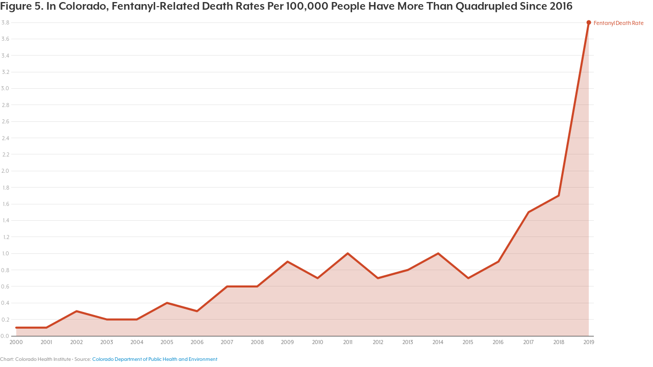

--- FILE ---
content_type: text/html
request_url: https://datawrapper.dwcdn.net/PQstc/5/
body_size: -64
content:

<html><head><meta http-equiv="REFRESH" content="0; url=https://datawrapper.dwcdn.net/PQstc/6/"></head></html>

--- FILE ---
content_type: text/html
request_url: https://datawrapper.dwcdn.net/PQstc/6/
body_size: 6689
content:
<!DOCTYPE html><html lang="en"><head><meta charset="UTF-8"><meta name="viewport" content="width=device-width, initial-scale=1.0"><style>@import "https://use.typekit.net/esr5lhq.css";body{background:transparent}.chart,body{margin:0;padding:0}.chart{font-family:mr-eaves-xl-modern;color:#333;font-size:12px;height:100%}.chart.vis-height-fit{overflow:hidden}.chart a{color:#08c;text-decoration:none}.chart .dw-chart-header{min-height:1px;position:relative;overflow:auto}.chart .dw-chart-header .header-right{position:absolute;right:10px;z-index:20}.chart .dw-chart-header .headline-block{margin:0 0 10px}.chart .dw-chart-header h1{font-weight:700;font-size:24px;font-style:normal;text-decoration:none;margin:0}.chart .dw-chart-header p{font-weight:400;font-size:16px;line-height:17px;font-style:normal;text-decoration:none;margin:0}.chart .dw-chart-header .description-block{margin:5px 0 10px}.chart .dw-chart-body.dark-bg .label span{color:#f1f1f1;color:#333;fill:#f1f1f1;fill:#333}.chart .dw-chart-body .bc-grid-line{border-left-style:solid}.chart .dw-chart-body.content-below-chart{margin:0 0 20px}.chart .label,.chart .labels text{font-size:12px}.chart .label span,.chart .label tspan{color:#333;fill:#333}.chart .label.inverted span{text-shadow:0 0 2px #000;color:#fff}.chart .label.inside:not(.inverted) span{text-shadow:0 0 2px #fff;color:#333}.chart .label sup{text-shadow:none}.chart .label.highlighted{font-weight:700}.chart .label.highlighted,.chart .label .label.axis{font-size:12px;z-index:100}.chart .label.hover{font-weight:700}.chart .label.smaller span{font-size:80%}.chart .dw-above-footer{font-style:normal;text-decoration:none;margin:0 0 5px;position:relative}.chart .notes-block{font-weight:400;font-size:16px;font-style:italic;text-decoration:none;position:relative}.chart .dw-below-footer{font-style:normal;text-decoration:none;position:relative}.chart #footer,.chart .dw-chart-footer{display:flex;justify-content:space-between;align-items:center;font-weight:400;font-size:11px;font-style:normal;text-decoration:none;color:#888}.chart #footer>div>.footer-block,.chart .dw-chart-footer>div>.footer-block{display:inline-block}.chart #footer>div>.footer-block.hidden,.chart .dw-chart-footer>div>.footer-block.hidden{display:none}.chart #footer>div>.footer-block a[href=""],.chart .dw-chart-footer>div>.footer-block a[href=""]{color:#888;pointer-events:none;text-decoration:none;padding:0;border-bottom:0}.chart #footer .separator,.chart .dw-chart-footer .separator{display:inline-block;font-style:normal}.chart #footer .separator:before,.chart .dw-chart-footer .separator:before{content:"\00a0•";display:inline-block}.chart #footer>div>.footer-block:first-child:before,.chart #footer>div>.source-block:first-child:before,.chart #footer>div>a:first-child:before,.chart .dw-chart-footer>div>.footer-block:first-child:before,.chart .dw-chart-footer>div>.source-block:first-child:before,.chart .dw-chart-footer>div>a:first-child:before{content:"";display:none}.chart .dw-chart-footer a,.chart .notes-block a{font-weight:400;font-style:normal;-webkit-text-decoration:nonee;text-decoration:nonee;color:#08c}.chart .notes-block a{font-style:italic}.chart .dw-chart-footer a{font-style:normal}.chart a img{border:0}.chart .embed-code{position:absolute;bottom:20px;left:0;padding:15px;background:#eee;color:#000;border-radius:6px;text-transform:none;font-size:1em;box-shadow:2px 2px 0 rgba(0,0,0,.4);z-index:10}.chart .embed-code textarea{width:90%;margin-top:2%;height:7em}.chart .hide{display:none}.chart .embed-code .close{cursor:pointer;position:absolute;right:2%;top:2%;font-size:1.125em;opacity:.7}.chart .embed-code .close:hover{opacity:1}.chart .dw-tooltip{color:#333}.chart .tooltip{z-index:200;padding-bottom:0}.chart .tooltip .content{background-color:#fff;border:1px solid #888;box-shadow:2px 2px 2px rgba(0,0,0,.2);padding:5px 8px}.chart .tooltip label{font-weight:700}.chart .tooltip label:after{content:": "}.chart .logo{position:absolute;right:0;bottom:0}.chart .logo .big{display:none}.chart svg .axis,.chart svg .grid,.chart svg .tick,.chart svg rect{shape-rendering:crispEdges}.chart .filter-links{height:30px;overflow-x:hidden;overflow-y:hidden;border-bottom:1px solid #ccc;font-size:12px}.chart .filter-links a{color:#666;height:28px;line-height:28px;padding:10px;text-decoration:none}.chart .filter-links a:hover{color:#222}.chart .filter-links a.active{font-weight:700;color:#000;box-shadow:none;cursor:default;text-decoration:none;border-bottom:3px solid #555;padding:10px 10px 6px}.chart .filter-select{background-color:#fff;border:1px solid #ccc;border-radius:4px 4px 4px 4px;padding:4px 6px;vertical-align:middle;font-size:12px}.chart.plain #footer{height:10px}.chart .hidden,.chart.js .noscript{display:none}.chart .label.annotation span{background:transparent}.chart .legend-item.hover .label{font-weight:700}.clearfix:after{content:".";display:block;clear:both;visibility:hidden;line-height:0;height:0}.clearfix{display:inline-block}html[xmlns] .clearfix{display:block}* html .clearfix{height:1%}.point{border:1px solid #ccc;display:inline-block;position:absolute;background:#fff;z-index:100;cursor:pointer;height:20px;width:20px;border-radius:20px;top:20px}.point:hover{background:#ebebeb}.point.active{background:#ccc;height:20px;width:20px;border-radius:20px;top:20px;border-color:#888}.line,.point-label{position:absolute}.line{height:1px;background:#ccc;left:0;top:30px;z-index:1}.vis-donut-chart path,.vis-election-donut-chart path,.vis-pie-chart path{stroke-width:.5px}.static .chart a{color:#333}.static .chart .dw-chart-footer a{color:#888}.chart.vis-d3-lines div.d3l-main,.dw-after-body{position:absolute}.chart.vis-d3-lines .d3l-line-label{position:absolute;width:100px}.chart.vis-d3-lines .d3l-hidden{display:none!important}.chart.vis-d3-lines .d3l-color-key{position:absolute}.chart.vis-d3-lines .d3l-color-key .d3l-item{display:inline-flex;align-items:center;margin-right:8px}.chart.vis-d3-lines .d3l-color-key .d3l-item .label br{display:inline;content:" ";clear:none}.chart.vis-d3-lines .d3l-color-key .d3l-item .label br:after{content:" "}.chart.vis-d3-lines .d3l-color-key .d3l-item .d3l-key{display:inline-block;vertical-align:middle;margin-right:4px}.chart.vis-d3-lines g.tooltip{display:none;pointer-events:none}.chart.vis-d3-lines g.tooltip.show{display:block}.chart.vis-d3-lines g.tooltip text{font-size:90%;text-anchor:start}.chart.vis-d3-lines g.tooltip text.bg{stroke:#fff;fill:#fff;stroke-width:5px;stroke-linejoin:round;stroke-linecap:round}.chart.vis-d3-lines g.tooltip text tspan:first-child{font-weight:700;font-size:110%}.chart.vis-d3-lines g.tooltip line{stroke:#000;opacity:.3}.chart.vis-d3-lines g.tooltip circle{stroke:#000;fill:none;opacity:.3}.chart.vis-d3-lines svg rect.bg{fill:#fff;fill-opacity:0}.chart.vis-d3-lines svg rect.frame{fill:none}.chart.vis-d3-lines svg .x.axis line,.chart.vis-d3-lines svg .x.ticks line,.chart.vis-d3-lines svg line.y-axis{shape-rendering:crispEdges}.chart.vis-d3-lines svg .x.axis text,.chart.vis-d3-lines svg .x.ticks text{text-anchor:middle}.chart.vis-d3-lines svg .y-grid line{shape-rendering:crispEdges}.chart.vis-d3-lines svg .y-grid text{text-anchor:end}.chart.vis-d3-lines svg .area-fill{opacity:.2}.chart.vis-d3-lines svg line.cursor{fill:none;stroke:#c00;opacity:.3;stroke-dasharray:3px,2px}.chart.vis-d3-lines svg rect.cursor{fill:#c00;opacity:.2}.chart.vis-d3-lines svg text.cursor-display{fill:#c00;opacity:.5;pointer-events:none;font-size:10px;font-family:Arial}@media (min-width:451px){.chart.vis-d3-lines svg .free-texts g.bg.mobile-only,.chart.vis-d3-lines svg .free-texts text.mobile-only{display:none}}@media (max-width:450px){.chart.vis-d3-lines svg .free-texts g.bg.desktop-only,.chart.vis-d3-lines svg .free-texts text.desktop-only{display:none}}.chart.vis-d3-lines svg .free-texts text{text-anchor:middle}.chart.vis-d3-lines svg .free-texts text.dw-bold{font-weight:700}.chart.vis-d3-lines svg .free-texts text.dw-italic{font-style:italic}.chart.vis-d3-lines svg .free-texts text.dw-underline{text-decoration:underline}.chart.vis-d3-lines svg .lbl-connect-lines path{stroke:#000;stroke-dasharray:2px,2px;fill:none}.chart.vis-d3-lines .dw-chart-body{position:relative;padding-bottom:0}.chart.vis-d3-lines .dw-chart-body.grid-labels-inside .y-grid text,.chart.vis-d3-lines .dw-chart-body.grid-labels-right .y-grid text{text-anchor:start}.chart.vis-d3-lines .dw-chart-body.grid-labels-right.grid-labels-inside .y-grid text{text-anchor:end}.chart.vis-d3-lines .legend-text span{vertical-align:middle}.chart.vis-d3-lines .legend-key .key-line,.chart.vis-d3-lines .legend-key .key-line.line-style-dash-1,.chart.vis-d3-lines .legend-key .key-line.line-style-dash-2,.chart.vis-d3-lines .legend-key .key-line.line-style-dash-3,.chart.vis-d3-lines svg .lines .line path.line-style-dash-0,.chart.vis-d3-lines svg .lines .line path.line-style-dash-1,.chart.vis-d3-lines svg .lines .line path.line-style-dash-2,.chart.vis-d3-lines svg .lines .line path.line-style-dash-3{stroke-linecap:round}.chart.vis-d3-lines .legend-key .key-line,.chart.vis-d3-lines svg .lines .line path{fill:none;stroke-width:2px;stroke-linejoin:round}.chart.vis-d3-lines .legend-key .key-line.line-style-width-0,.chart.vis-d3-lines svg .lines .line path.line-style-width-0{stroke-width:2px}.chart.vis-d3-lines .legend-key .key-line.line-style-width-1,.chart.vis-d3-lines svg .lines .line path.line-style-width-1{stroke-width:3px}.chart.vis-d3-lines .legend-key .key-line.line-style-width-2,.chart.vis-d3-lines svg .lines .line path.line-style-width-2{stroke-width:4px}.chart.vis-d3-lines .legend-key .key-line.line-style-width-3,.chart.vis-d3-lines svg .lines .line path.line-style-width-3{stroke-width:1px}.chart.vis-d3-lines .legend-key .key-line.line-style-width-4,.chart.vis-d3-lines svg .lines .line path.line-style-width-4{stroke-width:0}.chart.vis-d3-lines .legend-key .key-line.line-style-dash-0,.chart.vis-d3-lines svg .lines .line path.line-style-dash-0{stroke-dasharray:none}.chart.vis-d3-lines .legend-key .key-line.line-style-dash-1,.chart.vis-d3-lines svg .lines .line path.line-style-dash-1{stroke-dasharray:.5px,4px}.chart.vis-d3-lines .legend-key .key-line.line-style-dash-1.line-style-width-1,.chart.vis-d3-lines svg .lines .line path.line-style-dash-1.line-style-width-1{stroke-dasharray:.25px,5px}.chart.vis-d3-lines .legend-key .key-line.line-style-dash-1.line-style-width-2,.chart.vis-d3-lines svg .lines .line path.line-style-dash-1.line-style-width-2{stroke-dasharray:0,6px}.chart.vis-d3-lines .legend-key .key-line.line-style-dash-1.line-style-width-3,.chart.vis-d3-lines svg .lines .line path.line-style-dash-1.line-style-width-3{stroke-dasharray:.5px,2px}.chart.vis-d3-lines .legend-key .key-line.line-style-dash-2,.chart.vis-d3-lines svg .lines .line path.line-style-dash-2{stroke-dasharray:3px,6px}.chart.vis-d3-lines .legend-key .key-line.line-style-dash-2.line-style-width-1,.chart.vis-d3-lines svg .lines .line path.line-style-dash-2.line-style-width-1{stroke-dasharray:4px,8px}.chart.vis-d3-lines .legend-key .key-line.line-style-dash-2.line-style-width-2,.chart.vis-d3-lines svg .lines .line path.line-style-dash-2.line-style-width-2{stroke-dasharray:5px,10px}.chart.vis-d3-lines .legend-key .key-line.line-style-dash-2.line-style-width-3,.chart.vis-d3-lines svg .lines .line path.line-style-dash-2.line-style-width-3{stroke-dasharray:2px,4px}.chart.vis-d3-lines .legend-key .key-line.line-style-dash-3,.chart.vis-d3-lines svg .lines .line path.line-style-dash-3{stroke-dasharray:6px,6px}.chart.vis-d3-lines .legend-key .key-line.line-style-dash-3.line-style-width-1,.chart.vis-d3-lines svg .lines .line path.line-style-dash-3.line-style-width-1{stroke-dasharray:8px,8px}.chart.vis-d3-lines .legend-key .key-line.line-style-dash-3.line-style-width-2,.chart.vis-d3-lines svg .lines .line path.line-style-dash-3.line-style-width-2{stroke-dasharray:10px,10px}.chart.vis-d3-lines .legend-key .key-line.line-style-dash-3.line-style-width-3,.chart.vis-d3-lines svg .lines .line path.line-style-dash-3.line-style-width-3{stroke-dasharray:4px,4px}.no-baseline{fill-rule:evenodd;clip-rule:evenodd;fill:none;stroke:grey;stroke-width:1px;stroke-miterlimit:4px}null .dw-tooltip{font-size:14px!important}null .dw-tooltip h2{font-size:18px!important}.chart.png-export .dw-chart-footer .chart-action-data,.chart.png-export .dw-chart-footer .dw-data-link,.chart.png-export .dw-chart-footer .static-image{display:none!important}.chart.png-export a{color:unset!important}@options _footer_logo_url: https://static.dwcdn.net/custom/themes/colorado-health-institute/CHI logo horizontal.png;</style><title>Figure 5. In Colorado, Fentanyl-Related Death Rates Per 100,000 People Have More Than Quadrupled Since 2016</title><meta name="description" content="" data-svelte="svelte-1drir4l"><style></style><link rel="alternate" type="application/json+oembed"
      href="https://api.datawrapper.de/v3/oembed?url=https://datawrapper.dwcdn.net/PQstc/5/&format=json"
      title="oEmbed" /><meta name="robots" content="noindex, nofollow"></head><body><div class="dw-chart chart vis-height-fit theme-colorado-health-institute-no-logo vis-d3-lines" id="__svelte-dw">

<div id="header" class="dw-chart-header"><h1 class="block headline-block">
<span class="block-inner">Figure 5. In Colorado, Fentanyl-Related Death Rates Per 100,000 People Have More Than Quadrupled Since 2016</span>

                </h1></div>

<div id="chart" class="dw-chart-body"></div>





    <div id="footer" class="dw-chart-footer"><div class="footer-left">
                    <span class="footer-block byline-block">
                        <span class="block-inner"><span class="byline-caption">Chart:</span>
Colorado Health Institute
</span>
                        
                    </span><span class="separator separator-before-source"></span>
                    <span class="footer-block source-block">
                        <span class="block-inner"><span class="source-caption">Source:</span>
    <a class="source" target="_blank" rel="noopener noreferrer" href="https://www.colorado.gov/pacific/cdphe/vital-statistics-program">Colorado Department of Public Health and Environment</a></span>
                        
                    </span>
            </div><div class="footer-center">
            </div><div class="footer-right">
            </div></div>

    

<div class="dw-after-body"></div>

<script type="text/javascript">
    setTimeout(function() {
        var img = document.createElement('img');
        img.setAttribute('width', 1);
        img.setAttribute('height', 1);
        img.style.float = "right";
        img.setAttribute('src', '//stats.datawrapper.de/PQstc/datawrapper.gif?r='+escape(document.referrer || ''));
        document.body.appendChild(img);
    },10);
</script>
</div><script>window.__DW_SVELTE_PROPS__ = JSON.parse("{\"data\":{\"visJSON\":{\"id\":\"d3-lines\",\"namespace\":\"chart\",\"title\":\"d3-lines / title\",\"ariaLabel\":\"Interactive line chart\",\"less\":\"/usr/src/node/apps/plugins/d3-lines/less/d3-lines.less\",\"script\":\"/usr/src/node/apps/plugins/d3-lines/static/d3-lines.js\",\"dependencies\":{\"jquery\":true,\"dayjs\":true,\"numeral\":true},\"axes\":{\"x\":{\"accepts\":[\"text\",\"date\",\"number\"]},\"y\":{\"accepts\":[\"number\"],\"multiple\":true}},\"__plugin\":\"d3-lines\",\"libraries\":[],\"locale\":{\"Chart:\":\"Chart:\",\"Map:\":\"Map:\",\"Table:\":\"Table:\",\"footer / based-on\":\"Based on\",\"Get the data\":\"Get the data\",\"Embed\":\"Embed\",\"Download Image\":\"Download image\",\"Source\":\"Source\",\"Created with\":\"Created with\",\"footer / map data\":\"Map data\",\"other\":\"Other\",\"total\":\"Total\",\"show-more\":\"Show $0 more\",\"show-less\":\"Show less\",\"pagination\":\"Page $0 of $1\",\"search-placeholder\":\"Search in table\",\"no-results-found\":\"No matching records found\"}},\"chartJSON\":{\"publicId\":\"PQstc\",\"language\":\"en-US\",\"theme\":\"colorado-health-institute-no-logo\",\"id\":\"PQstc\",\"type\":\"d3-lines\",\"title\":\"Figure 5. In Colorado, Fentanyl-Related Death Rates Per 100,000 People Have More Than Quadrupled Since 2016\",\"lastEditStep\":5,\"publishedAt\":\"2020-08-06T16:23:56.000Z\",\"publicUrl\":\"https://datawrapper.dwcdn.net/PQstc/5/\",\"publicVersion\":5,\"forkable\":false,\"isFork\":false,\"metadata\":{\"data\":{\"changes\":[{\"row\":0,\"time\":1589557235144,\"value\":\"Year\",\"column\":0,\"ignored\":false,\"previous\":\"X.1\"},{\"row\":1,\"value\":\"Non-Opioid Deaths\",\"column\":0,\"ignored\":false},{\"row\":2,\"value\":\"Opioid Deaths\",\"column\":0},{\"row\":2,\"time\":1589557657923,\"value\":\"Methamphetamines\",\"column\":0,\"previous\":\"Opioid Deaths\"},{\"row\":1,\"time\":1589557659155,\"value\":\"Prescription Opioids\",\"column\":0,\"ignored\":false,\"previous\":\"Non-Opioid Deaths\"},{\"row\":2,\"value\":\"Prescription Opioid Deaths\",\"column\":0},{\"row\":1,\"time\":1589557857361,\"value\":\"Prescription Opioid Deaths\",\"column\":0,\"ignored\":false,\"previous\":\"Prescription Opioids\"},{\"row\":2,\"time\":1589557867565,\"value\":\"Methamphetamine Deaths\",\"column\":0,\"previous\":\"Prescription Opioid Deaths\"},{\"row\":3,\"time\":1589557872605,\"value\":\"Heroin Deaths\",\"column\":0,\"previous\":\"Heroin\"},{\"row\":4,\"time\":1589557875856,\"value\":\"Cocaine Deaths\",\"column\":0,\"previous\":\"Cocaine\"},{\"row\":1,\"time\":1589558064506,\"value\":\"Heroin Death Dte\",\"column\":0,\"ignored\":false,\"previous\":\"Prescription Opioid Deaths\"},{\"row\":1,\"time\":1589558072162,\"value\":\"Heroin Death Rate\",\"column\":0,\"ignored\":false,\"previous\":\"Heroin Death Dte\"},{\"row\":2,\"time\":1589558074479,\"value\":\"Prescription Opioids\\\\\",\"column\":0,\"previous\":\"Methamphetamine Deaths\"},{\"row\":2,\"time\":1589558076171,\"value\":\"]\",\"column\":1,\"previous\":\"1.9\"},{\"row\":2,\"time\":1589558082974,\"value\":\"1.9\",\"column\":1,\"previous\":\"]\"},{\"row\":2,\"time\":1589558087104,\"value\":\"Prescription Opioid Death Rate\",\"column\":0,\"previous\":\"Prescription Opioids\\\\\"},{\"row\":1,\"time\":1589558323430,\"value\":\"Total Drug Poisoning Death Rate\",\"column\":0,\"ignored\":false,\"previous\":\"Heroin Death Rate\"},{\"row\":2,\"time\":1589558336261,\"value\":\"All Opioid and Heroin Involved Death Rates\",\"column\":0,\"previous\":\"Prescription Opioid Death Rate\"},{\"row\":1,\"time\":1589558604680,\"value\":\"Fentanyl Death Rate\",\"column\":0,\"ignored\":false,\"previous\":\"Total Drug Poisoning Death Rate\"}],\"transpose\":true,\"vertical-header\":true,\"horizontal-header\":true},\"publish\":{\"export-pdf\":{\"unit\":\"mm\",\"scale\":1,\"width\":\"314\",\"height\":\"163\",\"include\":\"full\",\"colorMode\":\"rgb\",\"fullVectorMode\":true},\"export-svg\":{\"width\":1186,\"height\":617,\"include\":\"full\",\"fullVectorMode\":true},\"embed-codes\":{\"embed-method-iframe\":\"<iframe title=\\\"Figure 5. In Colorado, Fentanyl-Related Death Rates Per 100,000 People Have More Than Quadrupled Since 2016\\\" aria-label=\\\"Interactive line chart\\\" id=\\\"datawrapper-chart-PQstc\\\" src=\\\"https://datawrapper.dwcdn.net/PQstc/5/\\\" scrolling=\\\"no\\\" frameborder=\\\"0\\\" style=\\\"border: none;\\\" width=\\\"1186\\\" height=\\\"617\\\"></iframe>\",\"embed-method-responsive\":\"<iframe title=\\\"Figure 5. In Colorado, Fentanyl-Related Death Rates Per 100,000 People Have More Than Quadrupled Since 2016\\\" aria-label=\\\"Interactive line chart\\\" id=\\\"datawrapper-chart-PQstc\\\" src=\\\"https://datawrapper.dwcdn.net/PQstc/5/\\\" scrolling=\\\"no\\\" frameborder=\\\"0\\\" style=\\\"width: 0; min-width: 100% !important; border: none;\\\" height=\\\"617\\\"></iframe><script type=\\\"text/javascript\\\">!function(){\\\"use strict\\\";window.addEventListener(\\\"message\\\",(function(a){if(void 0!==a.data[\\\"datawrapper-height\\\"])for(var e in a.data[\\\"datawrapper-height\\\"]){var t=document.getElementById(\\\"datawrapper-chart-\\\"+e)||document.querySelector(\\\"iframe[src*='\\\"+e+\\\"']\\\");t&&(t.style.height=a.data[\\\"datawrapper-height\\\"][e]+\\\"px\\\")}}))}();\\n<\/script>\"},\"embed-width\":1186,\"chart-height\":546,\"embed-height\":617,\"embed-heights\":{\"100\":617,\"200\":617,\"300\":617,\"400\":617,\"500\":617,\"700\":617,\"800\":617,\"900\":617,\"1000\":617}},\"annotate\":{\"notes\":\"\"},\"describe\":{\"intro\":\"\",\"byline\":\"Colorado Health Institute\",\"source-url\":\"https://www.colorado.gov/pacific/cdphe/vital-statistics-program\",\"source-name\":\"Colorado Department of Public Health and Environment\",\"number-append\":\"\",\"number-format\":\"-\",\"number-divisor\":0,\"number-prepend\":\"\"},\"visualize\":{\"x-grid\":\"off\",\"y-grid\":\"on\",\"scale-y\":\"linear\",\"sort-by\":\"first\",\"category\":\"direct\",\"labeling\":\"right\",\"color-key\":true,\"normalize\":false,\"base-color\":6,\"fill-below\":true,\"grid-lines\":\"show\",\"sort-areas\":\"desc\",\"bar-padding\":60,\"label-space\":10,\"line-dashes\":[],\"line-widths\":{\"Heroin\":2,\"Opioid\":2,\"Cocaine\":2,\"Fentanyl\":2,\"Non-Opioid\":2,\"Methamphetamines\":2,\"Prescription Opioids\":2},\"sort-values\":false,\"stack-areas\":false,\"valueLabels\":{\"show\":\"always\",\"enabled\":true,\"placement\":\"outside\"},\"yAxisLabels\":{\"enabled\":true,\"alignment\":\"left\",\"placement\":\"outside\"},\"area-opacity\":\"1\",\"custom-range\":[\"\",\"\"],\"custom-ticks\":\"\",\"fill-between\":false,\"grid-lines-x\":{\"type\":\"ticks\",\"enabled\":false},\"label-colors\":true,\"label-margin\":106,\"line-symbols\":true,\"custom-colors\":{\"Heroin\":\"#b42e12\",\"Prescription Opioids\":\"#fdb91b\",\"Total Drug Poisoning\":\"#414042\",\"All Opioid and Heroin Involved Deaths\":\"#fdb91b\"},\"interpolation\":\"linear\",\"reverse-order\":false,\"rotate-labels\":\"auto\",\"show-tooltips\":true,\"x-grid-format\":\"YYYY\",\"x-tick-format\":\"YYYY\",\"y-grid-format\":\"0.0\",\"y-grid-labels\":\"auto\",\"absolute-scale\":false,\"categoryLabels\":{\"enabled\":true,\"position\":\"color-key\"},\"chart-type-set\":true,\"color-category\":{\"map\":{\"Heroin\":\"#b42e12\",\"Opioid\":\"#fdb91b\",\"Cocaine\":\"#5f3d61\",\"Non-Opioid\":\"#b42e12\",\"Methamphetamines\":\"#d76822\",\"Prescription Opioids\":\"#fdb91b\"},\"categoryOrder\":[\"Heroin\",\"Prescription Opioids\"]},\"custom-range-x\":[\"\",\"\"],\"custom-range-y\":[\"\",\"\"],\"custom-ticks-x\":\"\",\"custom-ticks-y\":\"\",\"negative-color\":false,\"series-padding\":60,\"use-line-color\":true,\"color-by-column\":true,\"connector-lines\":true,\"line-symbols-on\":\"last\",\"y-grid-subdivide\":true,\"custom-area-fills\":[],\"line-symbols-size\":\"4.5\",\"line-value-labels\":false,\"highlighted-series\":[],\"highlighted-values\":[],\"line-symbols-shape\":\"circle\",\"y-grid-label-align\":\"left\",\"line-symbols-opacity\":1,\"area-fill-color-below\":6,\"tooltip-number-format\":\"0.0\",\"area-fill-color-between\":\"#cccccc\",\"line-symbols-shape-multiple\":[]},\"json_error\":null},\"externalData\":null,\"createdAt\":\"2020-05-15T16:01:55.000Z\",\"lastModifiedAt\":\"2020-08-06T16:59:29.000Z\",\"forkedFrom\":\"uCCcx\",\"organizationId\":\"coloradohealthinstitute\",\"authorId\":157833,\"folderId\":null},\"publishData\":{\"chartAfterBodyHTML\":\"<script type=\\\"text/javascript\\\">\\n    setTimeout(function() {\\n        var img = document.createElement('img');\\n        img.setAttribute('width', 1);\\n        img.setAttribute('height', 1);\\n        img.style.float = \\\"right\\\";\\n        img.setAttribute('src', '//stats.datawrapper.de/PQstc/datawrapper.gif?r='+escape(document.referrer || ''));\\n        document.body.appendChild(img);\\n    },10);\\n<\/script>\\n\",\"chartAfterHeadHTML\":\"<link rel=\\\"alternate\\\" type=\\\"application/json+oembed\\\"\\n      href=\\\"https://api.datawrapper.de/v3/oembed?url=https://datawrapper.dwcdn.net/PQstc/5/&format=json\\\"\\n      title=\\\"oEmbed\\\" />\",\"blocks\":[]},\"chartData\":\"\\t2000\\t2001\\t2002\\t2003\\t2004\\t2005\\t2006\\t2007\\t2008\\t2009\\t2010\\t2011\\t2012\\t2013\\t2014\\t2015\\t2016\\t2017\\t2018\\t2019\\nFentanyl\\t0.1\\t0.1\\t0.3\\t0.2\\t0.2\\t0.4\\t0.3\\t0.6\\t0.6\\t0.9\\t0.7\\t1\\t0.7\\t0.8\\t1\\t0.7\\t0.9\\t1.5\\t1.7\\t3.8\",\"isPreview\":false,\"chartLocale\":\"en-US\",\"locales\":{\"dayjs\":\"(function() {\\n    return {\\n        name: 'en',\\n        weekdays: 'Sunday_Monday_Tuesday_Wednesday_Thursday_Friday_Saturday'.split('_'),\\n        months: 'January_February_March_April_May_June_July_August_September_October_November_December'.split('_')\\n    };\\n})();\\n\",\"numeral\":\"null\"},\"metricPrefix\":{},\"themeId\":\"colorado-health-institute-no-logo\",\"fontsJSON\":{\"mr-eaves-xl-modern\":{\"type\":\"font\",\"import\":\"https://use.typekit.net/esr5lhq.css\",\"method\":\"import\"},\"CHI logo horizontal.png\":{\"url\":\"//static.dwcdn.net/custom/themes/colorado-health-institute/CHI logo horizontal.png\",\"type\":\"file\"}},\"typographyJSON\":{\"chart\":{\"color\":\"#333333\",\"fontSize\":12,\"typeface\":\"mr-eaves-xl-modern\"},\"links\":{\"color\":\"#0088CC\",\"cursive\":0,\"fontWeight\":\"normal\",\"underlined\":0},\"notes\":{\"cursive\":1,\"fontSize\":16,\"fontWeight\":\"normal\",\"underlined\":0},\"footer\":{\"color\":\"#888\",\"cursive\":0,\"fontSize\":11,\"fontWeight\":\"normal\",\"underlined\":0},\"headline\":{\"cursive\":0,\"fontSize\":24,\"fontWeight\":\"bold\",\"underlined\":0},\"description\":{\"cursive\":0,\"fontSize\":16,\"fontWeight\":\"normal\",\"lineHeight\":17,\"underlined\":0}},\"polyfillUri\":\"../../lib/vendor\"},\"theme\":{\"id\":\"colorado-health-institute-no-logo\",\"title\":\"Colorado Health Institute\",\"data\":{\"colors\":{\"picker\":{\"rowCount\":6},\"general\":{\"padding\":0,\"background\":\"transparent\"},\"palette\":[\"#2e6380\",\"#fdb91b\",\"#5f3d61\",\"#7aa6b9\",\"#7a962b\",\"#d76822\",\"#b42e12\"]},\"options\":{\"footer\":{\"logo\":{\"height\":35,\"enabled\":0,\"url\":\"https://static.dwcdn.net/custom/themes/colorado-health-institute/CHI logo horizontal.png\"},\"embed\":{\"caption\":\"Embed\",\"enabled\":0},\"getTheData\":{\"caption\":\"Get the data\",\"enabled\":0},\"mapCaption\":\"Map:\",\"forkCaption\":\"footer / based-on\",\"staticImage\":{\"caption\":\"Download Image\",\"enabled\":0},\"chartCaption\":\"Chart:\",\"tableCaption\":\"Table:\",\"sourceCaption\":\"Source\",\"sourcePosition\":\"left\",\"createdWithCaption\":\"Created with\",\"createdWithDatawrapper\":0}},\"typography\":{\"chart\":{\"color\":\"#333333\",\"fontSize\":12,\"typeface\":\"mr-eaves-xl-modern\"},\"links\":{\"color\":\"#0088CC\",\"cursive\":0,\"fontWeight\":\"normal\",\"underlined\":0},\"notes\":{\"cursive\":1,\"fontSize\":16,\"fontWeight\":\"normal\",\"underlined\":0},\"footer\":{\"color\":\"#888\",\"cursive\":0,\"fontSize\":11,\"fontWeight\":\"normal\",\"underlined\":0},\"headline\":{\"cursive\":0,\"fontSize\":24,\"fontWeight\":\"bold\",\"underlined\":0},\"description\":{\"cursive\":0,\"fontSize\":16,\"fontWeight\":\"normal\",\"lineHeight\":17,\"underlined\":0}},\"vis\":{\"column-chart\":{\"labels\":{\"values\":{\"fontSize\":16}}}}},\"less\":\"\",\"assets\":null,\"createdAt\":\"2019-09-16T16:30:17.000Z\",\"extend\":\"colorado-health-institute\",\"fonts\":{\"mr-eaves-xl-modern\":{\"type\":\"font\",\"import\":\"https://use.typekit.net/esr5lhq.css\",\"method\":\"import\"},\"CHI logo horizontal.png\":{\"url\":\"//static.dwcdn.net/custom/themes/colorado-health-institute/CHI logo horizontal.png\",\"type\":\"file\"}}},\"translations\":{\"Chart:\":\"Chart:\",\"Map:\":\"Map:\",\"Table:\":\"Table:\",\"footer / based-on\":\"Based on\",\"Get the data\":\"Get the data\",\"Embed\":\"Embed\",\"Download Image\":\"Download image\",\"Source\":\"Source\",\"Created with\":\"Created with\",\"footer / map data\":\"Map data\",\"other\":\"Other\",\"total\":\"Total\",\"show-more\":\"Show $0 more\",\"show-less\":\"Show less\",\"pagination\":\"Page $0 of $1\",\"search-placeholder\":\"Search in table\",\"no-results-found\":\"No matching records found\"}}");
window.__DW_SVELTE_PROPS__.isStylePlain = /[?&]plain=1/.test(window.location.search);
window.__DW_SVELTE_PROPS__.isStyleStatic = /[?&]static=1/.test(window.location.search);
</script><script src="../../lib/vendor/jquery.min.0f23f82b.js"></script><script src="../../lib/vendor/underscore.min.be3cacb1.js"></script><script src="../../lib/vendor/dw-2.0.min.d6ec5d4c.js"></script><script src="../../lib/vis/d3-lines.45483c74.js"></script><script>window.parent.postMessage('datawrapper:vis:reload', '*');
</script><script src="../../lib/main.4c3a1a1c.js"></script></body></html>

--- FILE ---
content_type: application/javascript
request_url: https://datawrapper.dwcdn.net/lib/main.4c3a1a1c.js
body_size: 29390
content:
!function(_){"use strict";_=_&&Object.prototype.hasOwnProperty.call(_,"default")?_.default:_;var commonjsGlobal="undefined"!=typeof globalThis?globalThis:"undefined"!=typeof window?window:"undefined"!=typeof global?global:"undefined"!=typeof self?self:{};function createCommonjsModule(t,e){return t(e={exports:{}},e.exports),e.exports}var check=function(t){return t&&t.Math==Math&&t},global_1=check("object"==typeof globalThis&&globalThis)||check("object"==typeof window&&window)||check("object"==typeof self&&self)||check("object"==typeof commonjsGlobal&&commonjsGlobal)||Function("return this")(),fails=function(t){try{return!!t()}catch(t){return!0}},descriptors=!fails((function(){return 7!=Object.defineProperty({},1,{get:function(){return 7}})[1]})),isObject=function(t){return"object"==typeof t?null!==t:"function"==typeof t},document$1=global_1.document,EXISTS=isObject(document$1)&&isObject(document$1.createElement),documentCreateElement=function(t){return EXISTS?document$1.createElement(t):{}},ie8DomDefine=!descriptors&&!fails((function(){return 7!=Object.defineProperty(documentCreateElement("div"),"a",{get:function(){return 7}}).a})),anObject=function(t){if(!isObject(t))throw TypeError(String(t)+" is not an object");return t},toPrimitive=function(t,e){if(!isObject(t))return t;var n,r;if(e&&"function"==typeof(n=t.toString)&&!isObject(r=n.call(t)))return r;if("function"==typeof(n=t.valueOf)&&!isObject(r=n.call(t)))return r;if(!e&&"function"==typeof(n=t.toString)&&!isObject(r=n.call(t)))return r;throw TypeError("Can't convert object to primitive value")},nativeDefineProperty=Object.defineProperty,f=descriptors?nativeDefineProperty:function(t,e,n){if(anObject(t),e=toPrimitive(e,!0),anObject(n),ie8DomDefine)try{return nativeDefineProperty(t,e,n)}catch(t){}if("get"in n||"set"in n)throw TypeError("Accessors not supported");return"value"in n&&(t[e]=n.value),t},objectDefineProperty={f:f},createPropertyDescriptor=function(t,e){return{enumerable:!(1&t),configurable:!(2&t),writable:!(4&t),value:e}},createNonEnumerableProperty=descriptors?function(t,e,n){return objectDefineProperty.f(t,e,createPropertyDescriptor(1,n))}:function(t,e,n){return t[e]=n,t},setGlobal=function(t,e){try{createNonEnumerableProperty(global_1,t,e)}catch(n){global_1[t]=e}return e},SHARED="__core-js_shared__",store=global_1[SHARED]||setGlobal(SHARED,{}),sharedStore=store,shared=createCommonjsModule((function(t){(t.exports=function(t,e){return sharedStore[t]||(sharedStore[t]=void 0!==e?e:{})})("versions",[]).push({version:"3.6.5",mode:"global",copyright:"© 2020 Denis Pushkarev (zloirock.ru)"})})),hasOwnProperty={}.hasOwnProperty,has=function(t,e){return hasOwnProperty.call(t,e)},id=0,postfix=Math.random(),uid=function(t){return"Symbol("+String(void 0===t?"":t)+")_"+(++id+postfix).toString(36)},nativeSymbol=!!Object.getOwnPropertySymbols&&!fails((function(){return!String(Symbol())})),useSymbolAsUid=nativeSymbol&&!Symbol.sham&&"symbol"==typeof Symbol.iterator,WellKnownSymbolsStore=shared("wks"),Symbol$1=global_1.Symbol,createWellKnownSymbol=useSymbolAsUid?Symbol$1:Symbol$1&&Symbol$1.withoutSetter||uid,wellKnownSymbol=function(t){return has(WellKnownSymbolsStore,t)||(nativeSymbol&&has(Symbol$1,t)?WellKnownSymbolsStore[t]=Symbol$1[t]:WellKnownSymbolsStore[t]=createWellKnownSymbol("Symbol."+t)),WellKnownSymbolsStore[t]},TO_STRING_TAG=wellKnownSymbol("toStringTag"),test={};test[TO_STRING_TAG]="z";var toStringTagSupport="[object z]"===String(test),functionToString=Function.toString;"function"!=typeof sharedStore.inspectSource&&(sharedStore.inspectSource=function(t){return functionToString.call(t)});var inspectSource=sharedStore.inspectSource,WeakMap=global_1.WeakMap,nativeWeakMap="function"==typeof WeakMap&&/native code/.test(inspectSource(WeakMap)),keys=shared("keys"),sharedKey=function(t){return keys[t]||(keys[t]=uid(t))},hiddenKeys={},WeakMap$1=global_1.WeakMap,set,get,has$1,enforce=function(t){return has$1(t)?get(t):set(t,{})},getterFor=function(t){return function(e){var n;if(!isObject(e)||(n=get(e)).type!==t)throw TypeError("Incompatible receiver, "+t+" required");return n}};if(nativeWeakMap){var store$1=new WeakMap$1,wmget=store$1.get,wmhas=store$1.has,wmset=store$1.set;set=function(t,e){return wmset.call(store$1,t,e),e},get=function(t){return wmget.call(store$1,t)||{}},has$1=function(t){return wmhas.call(store$1,t)}}else{var STATE=sharedKey("state");hiddenKeys[STATE]=!0,set=function(t,e){return createNonEnumerableProperty(t,STATE,e),e},get=function(t){return has(t,STATE)?t[STATE]:{}},has$1=function(t){return has(t,STATE)}}var internalState={set:set,get:get,has:has$1,enforce:enforce,getterFor:getterFor},redefine=createCommonjsModule((function(t){var e=internalState.get,n=internalState.enforce,r=String(String).split("String");(t.exports=function(t,e,o,a){var i=!!a&&!!a.unsafe,c=!!a&&!!a.enumerable,s=!!a&&!!a.noTargetGet;"function"==typeof o&&("string"!=typeof e||has(o,"name")||createNonEnumerableProperty(o,"name",e),n(o).source=r.join("string"==typeof e?e:"")),t!==global_1?(i?!s&&t[e]&&(c=!0):delete t[e],c?t[e]=o:createNonEnumerableProperty(t,e,o)):c?t[e]=o:setGlobal(e,o)})(Function.prototype,"toString",(function(){return"function"==typeof this&&e(this).source||inspectSource(this)}))})),toString={}.toString,classofRaw=function(t){return toString.call(t).slice(8,-1)},TO_STRING_TAG$1=wellKnownSymbol("toStringTag"),CORRECT_ARGUMENTS="Arguments"==classofRaw(function(){return arguments}()),tryGet=function(t,e){try{return t[e]}catch(t){}},classof=toStringTagSupport?classofRaw:function(t){var e,n,r;return void 0===t?"Undefined":null===t?"Null":"string"==typeof(n=tryGet(e=Object(t),TO_STRING_TAG$1))?n:CORRECT_ARGUMENTS?classofRaw(e):"Object"==(r=classofRaw(e))&&"function"==typeof e.callee?"Arguments":r},objectToString=toStringTagSupport?{}.toString:function(){return"[object "+classof(this)+"]"};toStringTagSupport||redefine(Object.prototype,"toString",objectToString,{unsafe:!0});var nativePropertyIsEnumerable={}.propertyIsEnumerable,getOwnPropertyDescriptor=Object.getOwnPropertyDescriptor,NASHORN_BUG=getOwnPropertyDescriptor&&!nativePropertyIsEnumerable.call({1:2},1),f$1=NASHORN_BUG?function(t){var e=getOwnPropertyDescriptor(this,t);return!!e&&e.enumerable}:nativePropertyIsEnumerable,objectPropertyIsEnumerable={f:f$1},split="".split,indexedObject=fails((function(){return!Object("z").propertyIsEnumerable(0)}))?function(t){return"String"==classofRaw(t)?split.call(t,""):Object(t)}:Object,requireObjectCoercible=function(t){if(null==t)throw TypeError("Can't call method on "+t);return t},toIndexedObject=function(t){return indexedObject(requireObjectCoercible(t))},nativeGetOwnPropertyDescriptor=Object.getOwnPropertyDescriptor,f$2=descriptors?nativeGetOwnPropertyDescriptor:function(t,e){if(t=toIndexedObject(t),e=toPrimitive(e,!0),ie8DomDefine)try{return nativeGetOwnPropertyDescriptor(t,e)}catch(t){}if(has(t,e))return createPropertyDescriptor(!objectPropertyIsEnumerable.f.call(t,e),t[e])},objectGetOwnPropertyDescriptor={f:f$2},path=global_1,aFunction=function(t){return"function"==typeof t?t:void 0},getBuiltIn=function(t,e){return arguments.length<2?aFunction(path[t])||aFunction(global_1[t]):path[t]&&path[t][e]||global_1[t]&&global_1[t][e]},ceil=Math.ceil,floor=Math.floor,toInteger=function(t){return isNaN(t=+t)?0:(t>0?floor:ceil)(t)},min=Math.min,toLength=function(t){return t>0?min(toInteger(t),9007199254740991):0},max=Math.max,min$1=Math.min,toAbsoluteIndex=function(t,e){var n=toInteger(t);return n<0?max(n+e,0):min$1(n,e)},createMethod=function(t){return function(e,n,r){var o,a=toIndexedObject(e),i=toLength(a.length),c=toAbsoluteIndex(r,i);if(t&&n!=n){for(;i>c;)if((o=a[c++])!=o)return!0}else for(;i>c;c++)if((t||c in a)&&a[c]===n)return t||c||0;return!t&&-1}},arrayIncludes={includes:createMethod(!0),indexOf:createMethod(!1)},indexOf=arrayIncludes.indexOf,objectKeysInternal=function(t,e){var n,r=toIndexedObject(t),o=0,a=[];for(n in r)!has(hiddenKeys,n)&&has(r,n)&&a.push(n);for(;e.length>o;)has(r,n=e[o++])&&(~indexOf(a,n)||a.push(n));return a},enumBugKeys=["constructor","hasOwnProperty","isPrototypeOf","propertyIsEnumerable","toLocaleString","toString","valueOf"],hiddenKeys$1=enumBugKeys.concat("length","prototype"),f$3=Object.getOwnPropertyNames||function(t){return objectKeysInternal(t,hiddenKeys$1)},objectGetOwnPropertyNames={f:f$3},f$4=Object.getOwnPropertySymbols,objectGetOwnPropertySymbols={f:f$4},ownKeys=getBuiltIn("Reflect","ownKeys")||function(t){var e=objectGetOwnPropertyNames.f(anObject(t)),n=objectGetOwnPropertySymbols.f;return n?e.concat(n(t)):e},copyConstructorProperties=function(t,e){for(var n=ownKeys(e),r=objectDefineProperty.f,o=objectGetOwnPropertyDescriptor.f,a=0;a<n.length;a++){var i=n[a];has(t,i)||r(t,i,o(e,i))}},replacement=/#|\.prototype\./,isForced=function(t,e){var n=data[normalize(t)];return n==POLYFILL||n!=NATIVE&&("function"==typeof e?fails(e):!!e)},normalize=isForced.normalize=function(t){return String(t).replace(replacement,".").toLowerCase()},data=isForced.data={},NATIVE=isForced.NATIVE="N",POLYFILL=isForced.POLYFILL="P",isForced_1=isForced,getOwnPropertyDescriptor$1=objectGetOwnPropertyDescriptor.f,_export=function(t,e){var n,r,o,a,i,c=t.target,s=t.global,l=t.stat;if(n=s?global_1:l?global_1[c]||setGlobal(c,{}):(global_1[c]||{}).prototype)for(r in e){if(a=e[r],o=t.noTargetGet?(i=getOwnPropertyDescriptor$1(n,r))&&i.value:n[r],!isForced_1(s?r:c+(l?".":"#")+r,t.forced)&&void 0!==o){if(typeof a==typeof o)continue;copyConstructorProperties(a,o)}(t.sham||o&&o.sham)&&createNonEnumerableProperty(a,"sham",!0),redefine(n,r,a,t)}},nativePromiseConstructor=global_1.Promise,redefineAll=function(t,e,n){for(var r in e)redefine(t,r,e[r],n);return t},defineProperty=objectDefineProperty.f,TO_STRING_TAG$2=wellKnownSymbol("toStringTag"),setToStringTag=function(t,e,n){t&&!has(t=n?t:t.prototype,TO_STRING_TAG$2)&&defineProperty(t,TO_STRING_TAG$2,{configurable:!0,value:e})},SPECIES=wellKnownSymbol("species"),setSpecies=function(t){var e=getBuiltIn(t),n=objectDefineProperty.f;descriptors&&e&&!e[SPECIES]&&n(e,SPECIES,{configurable:!0,get:function(){return this}})},aFunction$1=function(t){if("function"!=typeof t)throw TypeError(String(t)+" is not a function");return t},anInstance=function(t,e,n){if(!(t instanceof e))throw TypeError("Incorrect "+(n?n+" ":"")+"invocation");return t},iterators={},ITERATOR=wellKnownSymbol("iterator"),ArrayPrototype=Array.prototype,isArrayIteratorMethod=function(t){return void 0!==t&&(iterators.Array===t||ArrayPrototype[ITERATOR]===t)},functionBindContext=function(t,e,n){if(aFunction$1(t),void 0===e)return t;switch(n){case 0:return function(){return t.call(e)};case 1:return function(n){return t.call(e,n)};case 2:return function(n,r){return t.call(e,n,r)};case 3:return function(n,r,o){return t.call(e,n,r,o)}}return function(){return t.apply(e,arguments)}},ITERATOR$1=wellKnownSymbol("iterator"),getIteratorMethod=function(t){if(null!=t)return t[ITERATOR$1]||t["@@iterator"]||iterators[classof(t)]},callWithSafeIterationClosing=function(t,e,n,r){try{return r?e(anObject(n)[0],n[1]):e(n)}catch(e){var o=t.return;throw void 0!==o&&anObject(o.call(t)),e}},iterate_1=createCommonjsModule((function(t){var e=function(t,e){this.stopped=t,this.result=e};(t.exports=function(t,n,r,o,a){var i,c,s,l,u,f,p,d=functionBindContext(n,r,o?2:1);if(a)i=t;else{if("function"!=typeof(c=getIteratorMethod(t)))throw TypeError("Target is not iterable");if(isArrayIteratorMethod(c)){for(s=0,l=toLength(t.length);l>s;s++)if((u=o?d(anObject(p=t[s])[0],p[1]):d(t[s]))&&u instanceof e)return u;return new e(!1)}i=c.call(t)}for(f=i.next;!(p=f.call(i)).done;)if("object"==typeof(u=callWithSafeIterationClosing(i,d,p.value,o))&&u&&u instanceof e)return u;return new e(!1)}).stop=function(t){return new e(!0,t)}})),ITERATOR$2=wellKnownSymbol("iterator"),SAFE_CLOSING=!1;try{var called=0,iteratorWithReturn={next:function(){return{done:!!called++}},return:function(){SAFE_CLOSING=!0}};iteratorWithReturn[ITERATOR$2]=function(){return this},Array.from(iteratorWithReturn,(function(){throw 2}))}catch(t){}var checkCorrectnessOfIteration=function(t,e){if(!e&&!SAFE_CLOSING)return!1;var n=!1;try{var r={};r[ITERATOR$2]=function(){return{next:function(){return{done:n=!0}}}},t(r)}catch(t){}return n},SPECIES$1=wellKnownSymbol("species"),speciesConstructor=function(t,e){var n,r=anObject(t).constructor;return void 0===r||null==(n=anObject(r)[SPECIES$1])?e:aFunction$1(n)},html=getBuiltIn("document","documentElement"),engineUserAgent=getBuiltIn("navigator","userAgent")||"",engineIsIos=/(iphone|ipod|ipad).*applewebkit/i.test(engineUserAgent),location=global_1.location,set$1=global_1.setImmediate,clear=global_1.clearImmediate,process=global_1.process,MessageChannel=global_1.MessageChannel,Dispatch=global_1.Dispatch,counter=0,queue={},ONREADYSTATECHANGE="onreadystatechange",defer,channel,port,run=function(t){if(queue.hasOwnProperty(t)){var e=queue[t];delete queue[t],e()}},runner=function(t){return function(){run(t)}},listener=function(t){run(t.data)},post=function(t){global_1.postMessage(t+"",location.protocol+"//"+location.host)};set$1&&clear||(set$1=function(t){for(var e=[],n=1;arguments.length>n;)e.push(arguments[n++]);return queue[++counter]=function(){("function"==typeof t?t:Function(t)).apply(void 0,e)},defer(counter),counter},clear=function(t){delete queue[t]},"process"==classofRaw(process)?defer=function(t){process.nextTick(runner(t))}:Dispatch&&Dispatch.now?defer=function(t){Dispatch.now(runner(t))}:MessageChannel&&!engineIsIos?(channel=new MessageChannel,port=channel.port2,channel.port1.onmessage=listener,defer=functionBindContext(port.postMessage,port,1)):!global_1.addEventListener||"function"!=typeof postMessage||global_1.importScripts||fails(post)||"file:"===location.protocol?defer=ONREADYSTATECHANGE in documentCreateElement("script")?function(t){html.appendChild(documentCreateElement("script"))[ONREADYSTATECHANGE]=function(){html.removeChild(this),run(t)}}:function(t){setTimeout(runner(t),0)}:(defer=post,global_1.addEventListener("message",listener,!1)));var task={set:set$1,clear:clear},getOwnPropertyDescriptor$2=objectGetOwnPropertyDescriptor.f,macrotask=task.set,MutationObserver=global_1.MutationObserver||global_1.WebKitMutationObserver,process$1=global_1.process,Promise$1=global_1.Promise,IS_NODE="process"==classofRaw(process$1),queueMicrotaskDescriptor=getOwnPropertyDescriptor$2(global_1,"queueMicrotask"),queueMicrotask=queueMicrotaskDescriptor&&queueMicrotaskDescriptor.value,flush,head,last,notify,toggle,node,promise,then;queueMicrotask||(flush=function(){var t,e;for(IS_NODE&&(t=process$1.domain)&&t.exit();head;){e=head.fn,head=head.next;try{e()}catch(t){throw head?notify():last=void 0,t}}last=void 0,t&&t.enter()},IS_NODE?notify=function(){process$1.nextTick(flush)}:MutationObserver&&!engineIsIos?(toggle=!0,node=document.createTextNode(""),new MutationObserver(flush).observe(node,{characterData:!0}),notify=function(){node.data=toggle=!toggle}):Promise$1&&Promise$1.resolve?(promise=Promise$1.resolve(void 0),then=promise.then,notify=function(){then.call(promise,flush)}):notify=function(){macrotask.call(global_1,flush)});var microtask=queueMicrotask||function(t){var e={fn:t,next:void 0};last&&(last.next=e),head||(head=e,notify()),last=e},PromiseCapability=function(t){var e,n;this.promise=new t((function(t,r){if(void 0!==e||void 0!==n)throw TypeError("Bad Promise constructor");e=t,n=r})),this.resolve=aFunction$1(e),this.reject=aFunction$1(n)},f$5=function(t){return new PromiseCapability(t)},newPromiseCapability={f:f$5},promiseResolve=function(t,e){if(anObject(t),isObject(e)&&e.constructor===t)return e;var n=newPromiseCapability.f(t);return(0,n.resolve)(e),n.promise},hostReportErrors=function(t,e){var n=global_1.console;n&&n.error&&(1===arguments.length?n.error(t):n.error(t,e))},perform=function(t){try{return{error:!1,value:t()}}catch(t){return{error:!0,value:t}}},process$2=global_1.process,versions=process$2&&process$2.versions,v8=versions&&versions.v8,match,version;v8?(match=v8.split("."),version=match[0]+match[1]):engineUserAgent&&(match=engineUserAgent.match(/Edge\/(\d+)/),(!match||match[1]>=74)&&(match=engineUserAgent.match(/Chrome\/(\d+)/),match&&(version=match[1])));var engineV8Version=version&&+version,task$1=task.set,SPECIES$2=wellKnownSymbol("species"),PROMISE="Promise",getInternalState=internalState.get,setInternalState=internalState.set,getInternalPromiseState=internalState.getterFor(PROMISE),PromiseConstructor=nativePromiseConstructor,TypeError$1=global_1.TypeError,document$2=global_1.document,process$3=global_1.process,$fetch=getBuiltIn("fetch"),newPromiseCapability$1=newPromiseCapability.f,newGenericPromiseCapability=newPromiseCapability$1,IS_NODE$1="process"==classofRaw(process$3),DISPATCH_EVENT=!!(document$2&&document$2.createEvent&&global_1.dispatchEvent),UNHANDLED_REJECTION="unhandledrejection",REJECTION_HANDLED="rejectionhandled",PENDING=0,FULFILLED=1,REJECTED=2,HANDLED=1,UNHANDLED=2,Internal,OwnPromiseCapability,PromiseWrapper,nativeThen,FORCED=isForced_1(PROMISE,(function(){if(!(inspectSource(PromiseConstructor)!==String(PromiseConstructor))){if(66===engineV8Version)return!0;if(!IS_NODE$1&&"function"!=typeof PromiseRejectionEvent)return!0}if(engineV8Version>=51&&/native code/.test(PromiseConstructor))return!1;var t=PromiseConstructor.resolve(1),e=function(t){t((function(){}),(function(){}))};return(t.constructor={})[SPECIES$2]=e,!(t.then((function(){}))instanceof e)})),INCORRECT_ITERATION=FORCED||!checkCorrectnessOfIteration((function(t){PromiseConstructor.all(t).catch((function(){}))})),isThenable=function(t){var e;return!(!isObject(t)||"function"!=typeof(e=t.then))&&e},notify$1=function(t,e,n){if(!e.notified){e.notified=!0;var r=e.reactions;microtask((function(){for(var o=e.value,a=e.state==FULFILLED,i=0;r.length>i;){var c,s,l,u=r[i++],f=a?u.ok:u.fail,p=u.resolve,d=u.reject,h=u.domain;try{f?(a||(e.rejection===UNHANDLED&&onHandleUnhandled(t,e),e.rejection=HANDLED),!0===f?c=o:(h&&h.enter(),c=f(o),h&&(h.exit(),l=!0)),c===u.promise?d(TypeError$1("Promise-chain cycle")):(s=isThenable(c))?s.call(c,p,d):p(c)):d(o)}catch(t){h&&!l&&h.exit(),d(t)}}e.reactions=[],e.notified=!1,n&&!e.rejection&&onUnhandled(t,e)}))}},dispatchEvent=function(t,e,n){var r,o;DISPATCH_EVENT?((r=document$2.createEvent("Event")).promise=e,r.reason=n,r.initEvent(t,!1,!0),global_1.dispatchEvent(r)):r={promise:e,reason:n},(o=global_1["on"+t])?o(r):t===UNHANDLED_REJECTION&&hostReportErrors("Unhandled promise rejection",n)},onUnhandled=function(t,e){task$1.call(global_1,(function(){var n,r=e.value;if(isUnhandled(e)&&(n=perform((function(){IS_NODE$1?process$3.emit("unhandledRejection",r,t):dispatchEvent(UNHANDLED_REJECTION,t,r)})),e.rejection=IS_NODE$1||isUnhandled(e)?UNHANDLED:HANDLED,n.error))throw n.value}))},isUnhandled=function(t){return t.rejection!==HANDLED&&!t.parent},onHandleUnhandled=function(t,e){task$1.call(global_1,(function(){IS_NODE$1?process$3.emit("rejectionHandled",t):dispatchEvent(REJECTION_HANDLED,t,e.value)}))},bind=function(t,e,n,r){return function(o){t(e,n,o,r)}},internalReject=function(t,e,n,r){e.done||(e.done=!0,r&&(e=r),e.value=n,e.state=REJECTED,notify$1(t,e,!0))},internalResolve=function(t,e,n,r){if(!e.done){e.done=!0,r&&(e=r);try{if(t===n)throw TypeError$1("Promise can't be resolved itself");var o=isThenable(n);o?microtask((function(){var r={done:!1};try{o.call(n,bind(internalResolve,t,r,e),bind(internalReject,t,r,e))}catch(n){internalReject(t,r,n,e)}})):(e.value=n,e.state=FULFILLED,notify$1(t,e,!1))}catch(n){internalReject(t,{done:!1},n,e)}}};FORCED&&(PromiseConstructor=function(t){anInstance(this,PromiseConstructor,PROMISE),aFunction$1(t),Internal.call(this);var e=getInternalState(this);try{t(bind(internalResolve,this,e),bind(internalReject,this,e))}catch(t){internalReject(this,e,t)}},Internal=function(t){setInternalState(this,{type:PROMISE,done:!1,notified:!1,parent:!1,reactions:[],rejection:!1,state:PENDING,value:void 0})},Internal.prototype=redefineAll(PromiseConstructor.prototype,{then:function(t,e){var n=getInternalPromiseState(this),r=newPromiseCapability$1(speciesConstructor(this,PromiseConstructor));return r.ok="function"!=typeof t||t,r.fail="function"==typeof e&&e,r.domain=IS_NODE$1?process$3.domain:void 0,n.parent=!0,n.reactions.push(r),n.state!=PENDING&&notify$1(this,n,!1),r.promise},catch:function(t){return this.then(void 0,t)}}),OwnPromiseCapability=function(){var t=new Internal,e=getInternalState(t);this.promise=t,this.resolve=bind(internalResolve,t,e),this.reject=bind(internalReject,t,e)},newPromiseCapability.f=newPromiseCapability$1=function(t){return t===PromiseConstructor||t===PromiseWrapper?new OwnPromiseCapability(t):newGenericPromiseCapability(t)},"function"==typeof nativePromiseConstructor&&(nativeThen=nativePromiseConstructor.prototype.then,redefine(nativePromiseConstructor.prototype,"then",(function(t,e){var n=this;return new PromiseConstructor((function(t,e){nativeThen.call(n,t,e)})).then(t,e)}),{unsafe:!0}),"function"==typeof $fetch&&_export({global:!0,enumerable:!0,forced:!0},{fetch:function(t){return promiseResolve(PromiseConstructor,$fetch.apply(global_1,arguments))}}))),_export({global:!0,wrap:!0,forced:FORCED},{Promise:PromiseConstructor}),setToStringTag(PromiseConstructor,PROMISE,!1),setSpecies(PROMISE),PromiseWrapper=getBuiltIn(PROMISE),_export({target:PROMISE,stat:!0,forced:FORCED},{reject:function(t){var e=newPromiseCapability$1(this);return e.reject.call(void 0,t),e.promise}}),_export({target:PROMISE,stat:!0,forced:FORCED},{resolve:function(t){return promiseResolve(this,t)}}),_export({target:PROMISE,stat:!0,forced:INCORRECT_ITERATION},{all:function(t){var e=this,n=newPromiseCapability$1(e),r=n.resolve,o=n.reject,a=perform((function(){var n=aFunction$1(e.resolve),a=[],i=0,c=1;iterate_1(t,(function(t){var s=i++,l=!1;a.push(void 0),c++,n.call(e,t).then((function(t){l||(l=!0,a[s]=t,--c||r(a))}),o)})),--c||r(a)}));return a.error&&o(a.value),n.promise},race:function(t){var e=this,n=newPromiseCapability$1(e),r=n.reject,o=perform((function(){var o=aFunction$1(e.resolve);iterate_1(t,(function(t){o.call(e,t).then(n.resolve,r)}))}));return o.error&&r(o.value),n.promise}});var NON_GENERIC=!!nativePromiseConstructor&&fails((function(){nativePromiseConstructor.prototype.finally.call({then:function(){}},(function(){}))}));_export({target:"Promise",proto:!0,real:!0,forced:NON_GENERIC},{finally:function(t){var e=speciesConstructor(this,getBuiltIn("Promise")),n="function"==typeof t;return this.then(n?function(n){return promiseResolve(e,t()).then((function(){return n}))}:t,n?function(n){return promiseResolve(e,t()).then((function(){throw n}))}:t)}}),"function"!=typeof nativePromiseConstructor||nativePromiseConstructor.prototype.finally||redefine(nativePromiseConstructor.prototype,"finally",getBuiltIn("Promise").prototype.finally);var createMethod$1=function(t){return function(e,n){var r,o,a=String(requireObjectCoercible(e)),i=toInteger(n),c=a.length;return i<0||i>=c?t?"":void 0:(r=a.charCodeAt(i))<55296||r>56319||i+1===c||(o=a.charCodeAt(i+1))<56320||o>57343?t?a.charAt(i):r:t?a.slice(i,i+2):o-56320+(r-55296<<10)+65536}},stringMultibyte={codeAt:createMethod$1(!1),charAt:createMethod$1(!0)},toObject=function(t){return Object(requireObjectCoercible(t))},correctPrototypeGetter=!fails((function(){function t(){}return t.prototype.constructor=null,Object.getPrototypeOf(new t)!==t.prototype})),IE_PROTO=sharedKey("IE_PROTO"),ObjectPrototype=Object.prototype,objectGetPrototypeOf=correctPrototypeGetter?Object.getPrototypeOf:function(t){return t=toObject(t),has(t,IE_PROTO)?t[IE_PROTO]:"function"==typeof t.constructor&&t instanceof t.constructor?t.constructor.prototype:t instanceof Object?ObjectPrototype:null},ITERATOR$3=wellKnownSymbol("iterator"),BUGGY_SAFARI_ITERATORS=!1,returnThis=function(){return this},IteratorPrototype,PrototypeOfArrayIteratorPrototype,arrayIterator;[].keys&&(arrayIterator=[].keys(),"next"in arrayIterator?(PrototypeOfArrayIteratorPrototype=objectGetPrototypeOf(objectGetPrototypeOf(arrayIterator)),PrototypeOfArrayIteratorPrototype!==Object.prototype&&(IteratorPrototype=PrototypeOfArrayIteratorPrototype)):BUGGY_SAFARI_ITERATORS=!0),null==IteratorPrototype&&(IteratorPrototype={}),has(IteratorPrototype,ITERATOR$3)||createNonEnumerableProperty(IteratorPrototype,ITERATOR$3,returnThis);var iteratorsCore={IteratorPrototype:IteratorPrototype,BUGGY_SAFARI_ITERATORS:BUGGY_SAFARI_ITERATORS},objectKeys=Object.keys||function(t){return objectKeysInternal(t,enumBugKeys)},objectDefineProperties=descriptors?Object.defineProperties:function(t,e){anObject(t);for(var n,r=objectKeys(e),o=r.length,a=0;o>a;)objectDefineProperty.f(t,n=r[a++],e[n]);return t},GT=">",LT="<",PROTOTYPE="prototype",SCRIPT="script",IE_PROTO$1=sharedKey("IE_PROTO"),EmptyConstructor=function(){},scriptTag=function(t){return LT+SCRIPT+GT+t+LT+"/"+SCRIPT+GT},NullProtoObjectViaActiveX=function(t){t.write(scriptTag("")),t.close();var e=t.parentWindow.Object;return t=null,e},NullProtoObjectViaIFrame=function(){var t,e=documentCreateElement("iframe"),n="java"+SCRIPT+":";return e.style.display="none",html.appendChild(e),e.src=String(n),(t=e.contentWindow.document).open(),t.write(scriptTag("document.F=Object")),t.close(),t.F},activeXDocument,NullProtoObject=function(){try{activeXDocument=document.domain&&new ActiveXObject("htmlfile")}catch(t){}NullProtoObject=activeXDocument?NullProtoObjectViaActiveX(activeXDocument):NullProtoObjectViaIFrame();for(var t=enumBugKeys.length;t--;)delete NullProtoObject[PROTOTYPE][enumBugKeys[t]];return NullProtoObject()};hiddenKeys[IE_PROTO$1]=!0;var objectCreate=Object.create||function(t,e){var n;return null!==t?(EmptyConstructor[PROTOTYPE]=anObject(t),n=new EmptyConstructor,EmptyConstructor[PROTOTYPE]=null,n[IE_PROTO$1]=t):n=NullProtoObject(),void 0===e?n:objectDefineProperties(n,e)},IteratorPrototype$1=iteratorsCore.IteratorPrototype,returnThis$1=function(){return this},createIteratorConstructor=function(t,e,n){var r=e+" Iterator";return t.prototype=objectCreate(IteratorPrototype$1,{next:createPropertyDescriptor(1,n)}),setToStringTag(t,r,!1),iterators[r]=returnThis$1,t},aPossiblePrototype=function(t){if(!isObject(t)&&null!==t)throw TypeError("Can't set "+String(t)+" as a prototype");return t},objectSetPrototypeOf=Object.setPrototypeOf||("__proto__"in{}?function(){var t,e=!1,n={};try{(t=Object.getOwnPropertyDescriptor(Object.prototype,"__proto__").set).call(n,[]),e=n instanceof Array}catch(t){}return function(n,r){return anObject(n),aPossiblePrototype(r),e?t.call(n,r):n.__proto__=r,n}}():void 0),IteratorPrototype$2=iteratorsCore.IteratorPrototype,BUGGY_SAFARI_ITERATORS$1=iteratorsCore.BUGGY_SAFARI_ITERATORS,ITERATOR$4=wellKnownSymbol("iterator"),KEYS="keys",VALUES="values",ENTRIES="entries",returnThis$2=function(){return this},defineIterator=function(t,e,n,r,o,a,i){createIteratorConstructor(n,e,r);var c,s,l,u=function(t){if(t===o&&m)return m;if(!BUGGY_SAFARI_ITERATORS$1&&t in d)return d[t];switch(t){case KEYS:case VALUES:case ENTRIES:return function(){return new n(this,t)}}return function(){return new n(this)}},f=e+" Iterator",p=!1,d=t.prototype,h=d[ITERATOR$4]||d["@@iterator"]||o&&d[o],m=!BUGGY_SAFARI_ITERATORS$1&&h||u(o),_="Array"==e&&d.entries||h;if(_&&(c=objectGetPrototypeOf(_.call(new t)),IteratorPrototype$2!==Object.prototype&&c.next&&(objectGetPrototypeOf(c)!==IteratorPrototype$2&&(objectSetPrototypeOf?objectSetPrototypeOf(c,IteratorPrototype$2):"function"!=typeof c[ITERATOR$4]&&createNonEnumerableProperty(c,ITERATOR$4,returnThis$2)),setToStringTag(c,f,!0))),o==VALUES&&h&&h.name!==VALUES&&(p=!0,m=function(){return h.call(this)}),d[ITERATOR$4]!==m&&createNonEnumerableProperty(d,ITERATOR$4,m),iterators[e]=m,o)if(s={values:u(VALUES),keys:a?m:u(KEYS),entries:u(ENTRIES)},i)for(l in s)(BUGGY_SAFARI_ITERATORS$1||p||!(l in d))&&redefine(d,l,s[l]);else _export({target:e,proto:!0,forced:BUGGY_SAFARI_ITERATORS$1||p},s);return s},charAt=stringMultibyte.charAt,STRING_ITERATOR="String Iterator",setInternalState$1=internalState.set,getInternalState$1=internalState.getterFor(STRING_ITERATOR);defineIterator(String,"String",(function(t){setInternalState$1(this,{type:STRING_ITERATOR,string:String(t),index:0})}),(function(){var t,e=getInternalState$1(this),n=e.string,r=e.index;return r>=n.length?{value:void 0,done:!0}:(t=charAt(n,r),e.index+=t.length,{value:t,done:!1})}));var domIterables={CSSRuleList:0,CSSStyleDeclaration:0,CSSValueList:0,ClientRectList:0,DOMRectList:0,DOMStringList:0,DOMTokenList:1,DataTransferItemList:0,FileList:0,HTMLAllCollection:0,HTMLCollection:0,HTMLFormElement:0,HTMLSelectElement:0,MediaList:0,MimeTypeArray:0,NamedNodeMap:0,NodeList:1,PaintRequestList:0,Plugin:0,PluginArray:0,SVGLengthList:0,SVGNumberList:0,SVGPathSegList:0,SVGPointList:0,SVGStringList:0,SVGTransformList:0,SourceBufferList:0,StyleSheetList:0,TextTrackCueList:0,TextTrackList:0,TouchList:0},UNSCOPABLES=wellKnownSymbol("unscopables"),ArrayPrototype$1=Array.prototype;null==ArrayPrototype$1[UNSCOPABLES]&&objectDefineProperty.f(ArrayPrototype$1,UNSCOPABLES,{configurable:!0,value:objectCreate(null)});var addToUnscopables=function(t){ArrayPrototype$1[UNSCOPABLES][t]=!0},ARRAY_ITERATOR="Array Iterator",setInternalState$2=internalState.set,getInternalState$2=internalState.getterFor(ARRAY_ITERATOR),es_array_iterator=defineIterator(Array,"Array",(function(t,e){setInternalState$2(this,{type:ARRAY_ITERATOR,target:toIndexedObject(t),index:0,kind:e})}),(function(){var t=getInternalState$2(this),e=t.target,n=t.kind,r=t.index++;return!e||r>=e.length?(t.target=void 0,{value:void 0,done:!0}):"keys"==n?{value:r,done:!1}:"values"==n?{value:e[r],done:!1}:{value:[r,e[r]],done:!1}}),"values");iterators.Arguments=iterators.Array,addToUnscopables("keys"),addToUnscopables("values"),addToUnscopables("entries");var ITERATOR$5=wellKnownSymbol("iterator"),TO_STRING_TAG$3=wellKnownSymbol("toStringTag"),ArrayValues=es_array_iterator.values;for(var COLLECTION_NAME in domIterables){var Collection=global_1[COLLECTION_NAME],CollectionPrototype=Collection&&Collection.prototype;if(CollectionPrototype){if(CollectionPrototype[ITERATOR$5]!==ArrayValues)try{createNonEnumerableProperty(CollectionPrototype,ITERATOR$5,ArrayValues)}catch(t){CollectionPrototype[ITERATOR$5]=ArrayValues}if(CollectionPrototype[TO_STRING_TAG$3]||createNonEnumerableProperty(CollectionPrototype,TO_STRING_TAG$3,COLLECTION_NAME),domIterables[COLLECTION_NAME])for(var METHOD_NAME in es_array_iterator)if(CollectionPrototype[METHOD_NAME]!==es_array_iterator[METHOD_NAME])try{createNonEnumerableProperty(CollectionPrototype,METHOD_NAME,es_array_iterator[METHOD_NAME])}catch(t){CollectionPrototype[METHOD_NAME]=es_array_iterator[METHOD_NAME]}}}function e(t){return function(e){var n=e.toLowerCase().match(t);return!!n&&parseInt(n[1],10)}}var r={chrome:e(/chrom(?:e|ium)\/([0-9]+)\./),firefox:e(/firefox\/([0-9]+\.*[0-9]*)/),safari:e(/version\/([0-9]+).[0-9]+.[0-9]+ safari/),ie:e(/(?:msie |rv:)([0-9]+).[0-9]+/),edge:e(/edge\/([0-9]+).[0-9]+.[0-9]+/)},o={firefox:[50,56],chrome:[50,65],ie:[6,11],edge:[12,18],safari:[9,12]};function i(){var t=navigator.userAgent,e="undefined"!=typeof InstallTrigger,n=/constructor/i.test(window.HTMLElement)||"[object SafariRemoteNotification]"===(!window.safari||window.safari.pushNotification).toString(),o=!!document.documentMode,a=!o&&!!window.StyleMedia,i=!!window.chrome&&!!window.chrome.loadTimes,c=/; wv/.test(t)&&/Chrome/.test(t),s=/SAMSUNG/.test(t)&&/Chrome/.test(t),l=i||c||s?"chrome":e?"firefox":n?"safari":o?"ie":!!a&&"edge";return{browser:l,version:!(!l||!r[l])&&r[l](t)}}function _typeof(t){return(_typeof="function"==typeof Symbol&&"symbol"==typeof Symbol.iterator?function(t){return typeof t}:function(t){return t&&"function"==typeof Symbol&&t.constructor===Symbol&&t!==Symbol.prototype?"symbol":typeof t})(t)}function _classCallCheck(t,e){if(!(t instanceof e))throw new TypeError("Cannot call a class as a function")}function _defineProperties(t,e){for(var n=0;n<e.length;n++){var r=e[n];r.enumerable=r.enumerable||!1,r.configurable=!0,"value"in r&&(r.writable=!0),Object.defineProperty(t,r.key,r)}}function _createClass(t,e,n){return e&&_defineProperties(t.prototype,e),n&&_defineProperties(t,n),t}function _defineProperty(t,e,n){return e in t?Object.defineProperty(t,e,{value:n,enumerable:!0,configurable:!0,writable:!0}):t[e]=n,t}function ownKeys$1(t,e){var n=Object.keys(t);if(Object.getOwnPropertySymbols){var r=Object.getOwnPropertySymbols(t);e&&(r=r.filter((function(e){return Object.getOwnPropertyDescriptor(t,e).enumerable}))),n.push.apply(n,r)}return n}function _objectSpread2(t){for(var e=1;e<arguments.length;e++){var n=null!=arguments[e]?arguments[e]:{};e%2?ownKeys$1(Object(n),!0).forEach((function(e){_defineProperty(t,e,n[e])})):Object.getOwnPropertyDescriptors?Object.defineProperties(t,Object.getOwnPropertyDescriptors(n)):ownKeys$1(Object(n)).forEach((function(e){Object.defineProperty(t,e,Object.getOwnPropertyDescriptor(n,e))}))}return t}function _inherits(t,e){if("function"!=typeof e&&null!==e)throw new TypeError("Super expression must either be null or a function");t.prototype=Object.create(e&&e.prototype,{constructor:{value:t,writable:!0,configurable:!0}}),e&&_setPrototypeOf(t,e)}function _getPrototypeOf(t){return(_getPrototypeOf=Object.setPrototypeOf?Object.getPrototypeOf:function(t){return t.__proto__||Object.getPrototypeOf(t)})(t)}function _setPrototypeOf(t,e){return(_setPrototypeOf=Object.setPrototypeOf||function(t,e){return t.__proto__=e,t})(t,e)}function _isNativeReflectConstruct(){if("undefined"==typeof Reflect||!Reflect.construct)return!1;if(Reflect.construct.sham)return!1;if("function"==typeof Proxy)return!0;try{return Date.prototype.toString.call(Reflect.construct(Date,[],(function(){}))),!0}catch(t){return!1}}function _assertThisInitialized(t){if(void 0===t)throw new ReferenceError("this hasn't been initialised - super() hasn't been called");return t}function _possibleConstructorReturn(t,e){return!e||"object"!=typeof e&&"function"!=typeof e?_assertThisInitialized(t):e}function _createSuper(t){var e=_isNativeReflectConstruct();return function(){var n,r=_getPrototypeOf(t);if(e){var o=_getPrototypeOf(this).constructor;n=Reflect.construct(r,arguments,o)}else n=r.apply(this,arguments);return _possibleConstructorReturn(this,n)}}function _slicedToArray(t,e){return _arrayWithHoles(t)||_iterableToArrayLimit(t,e)||_unsupportedIterableToArray(t,e)||_nonIterableRest()}function _toConsumableArray(t){return _arrayWithoutHoles(t)||_iterableToArray(t)||_unsupportedIterableToArray(t)||_nonIterableSpread()}function _arrayWithoutHoles(t){if(Array.isArray(t))return _arrayLikeToArray(t)}function _arrayWithHoles(t){if(Array.isArray(t))return t}function _iterableToArray(t){if("undefined"!=typeof Symbol&&Symbol.iterator in Object(t))return Array.from(t)}function _iterableToArrayLimit(t,e){if("undefined"!=typeof Symbol&&Symbol.iterator in Object(t)){var n=[],r=!0,o=!1,a=void 0;try{for(var i,c=t[Symbol.iterator]();!(r=(i=c.next()).done)&&(n.push(i.value),!e||n.length!==e);r=!0);}catch(t){o=!0,a=t}finally{try{r||null==c.return||c.return()}finally{if(o)throw a}}return n}}function _unsupportedIterableToArray(t,e){if(t){if("string"==typeof t)return _arrayLikeToArray(t,e);var n=Object.prototype.toString.call(t).slice(8,-1);return"Object"===n&&t.constructor&&(n=t.constructor.name),"Map"===n||"Set"===n?Array.from(t):"Arguments"===n||/^(?:Ui|I)nt(?:8|16|32)(?:Clamped)?Array$/.test(n)?_arrayLikeToArray(t,e):void 0}}function _arrayLikeToArray(t,e){(null==e||e>t.length)&&(e=t.length);for(var n=0,r=new Array(e);n<e;n++)r[n]=t[n];return r}function _nonIterableSpread(){throw new TypeError("Invalid attempt to spread non-iterable instance.\nIn order to be iterable, non-array objects must have a [Symbol.iterator]() method.")}function _nonIterableRest(){throw new TypeError("Invalid attempt to destructure non-iterable instance.\nIn order to be iterable, non-array objects must have a [Symbol.iterator]() method.")}function noop(){}function run$1(t){return t()}function blank_object(){return Object.create(null)}function run_all(t){t.forEach(run$1)}function is_function(t){return"function"==typeof t}function safe_not_equal(t,e){return t!=t?e==e:t!==e||t&&"object"===_typeof(t)||"function"==typeof t}function append(t,e){t.appendChild(e)}function insert(t,e,n){t.insertBefore(e,n||null)}function detach(t){t.parentNode.removeChild(t)}function destroy_each(t,e){for(var n=0;n<t.length;n+=1)t[n]&&t[n].d(e)}function element(t){return document.createElement(t)}function svg_element(t){return document.createElementNS("http://www.w3.org/2000/svg",t)}function text(t){return document.createTextNode(t)}function space(){return text(" ")}function empty(){return text("")}function listen(t,e,n,r){return t.addEventListener(e,n,r),function(){return t.removeEventListener(e,n,r)}}function attr(t,e,n){null==n?t.removeAttribute(e):t.getAttribute(e)!==n&&t.setAttribute(e,n)}function children(t){return Array.from(t.childNodes)}function claim_element(t,e,n,r){for(var o=0;o<t.length;o+=1){var a=t[o];if(a.nodeName===e){for(var i=0,c=[];i<a.attributes.length;){var s=a.attributes[i++];n[s.name]||c.push(s.name)}for(var l=0;l<c.length;l++)a.removeAttribute(c[l]);return t.splice(o,1)[0]}}return r?svg_element(e):element(e)}function claim_text(t,e){for(var n=0;n<t.length;n+=1){var r=t[n];if(3===r.nodeType)return r.data=""+e,t.splice(n,1)[0]}return text(e)}function claim_space(t){return claim_text(t," ")}function set_data(t,e){e=""+e,t.data!==e&&(t.data=e)}function set_style(t,e,n,r){t.style.setProperty(e,n,r?"important":"")}function query_selector_all(t){var e=arguments.length>1&&void 0!==arguments[1]?arguments[1]:document.body;return Array.from(e.querySelectorAll(t))}var HtmlTag=function(){function t(){var e=arguments.length>0&&void 0!==arguments[0]?arguments[0]:null;_classCallCheck(this,t),this.a=e,this.e=this.n=null}return _createClass(t,[{key:"m",value:function(t,e){var n=arguments.length>2&&void 0!==arguments[2]?arguments[2]:null;this.e||(this.e=element(e.nodeName),this.t=e,this.h(t)),this.i(n)}},{key:"h",value:function(t){this.e.innerHTML=t,this.n=Array.from(this.e.childNodes)}},{key:"i",value:function(t){for(var e=0;e<this.n.length;e+=1)insert(this.t,this.n[e],t)}},{key:"p",value:function(t){this.d(),this.h(t),this.i(this.a)}},{key:"d",value:function(){this.n.forEach(detach)}}]),t}(),current_component;function set_current_component(t){current_component=t}function get_current_component(){if(!current_component)throw new Error("Function called outside component initialization");return current_component}function onMount(t){get_current_component().$$.on_mount.push(t)}function afterUpdate(t){get_current_component().$$.after_update.push(t)}var dirty_components=[],binding_callbacks=[],render_callbacks=[],flush_callbacks=[],resolved_promise=Promise.resolve(),update_scheduled=!1;function schedule_update(){update_scheduled||(update_scheduled=!0,resolved_promise.then(flush$1))}function tick(){return schedule_update(),resolved_promise}function add_render_callback(t){render_callbacks.push(t)}var flushing=!1,seen_callbacks=new Set;function flush$1(){if(!flushing){flushing=!0;do{for(var t=0;t<dirty_components.length;t+=1){var e=dirty_components[t];set_current_component(e),update(e.$$)}for(dirty_components.length=0;binding_callbacks.length;)binding_callbacks.pop()();for(var n=0;n<render_callbacks.length;n+=1){var r=render_callbacks[n];seen_callbacks.has(r)||(seen_callbacks.add(r),r())}render_callbacks.length=0}while(dirty_components.length);for(;flush_callbacks.length;)flush_callbacks.pop()();update_scheduled=!1,flushing=!1,seen_callbacks.clear()}}function update(t){if(null!==t.fragment){t.update(),run_all(t.before_update);var e=t.dirty;t.dirty=[-1],t.fragment&&t.fragment.p(t.ctx,e),t.after_update.forEach(add_render_callback)}}var outroing=new Set,outros;function group_outros(){outros={r:0,c:[],p:outros}}function check_outros(){outros.r||run_all(outros.c),outros=outros.p}function transition_in(t,e){t&&t.i&&(outroing.delete(t),t.i(e))}function transition_out(t,e,n,r){if(t&&t.o){if(outroing.has(t))return;outroing.add(t),outros.c.push((function(){outroing.delete(t),r&&(n&&t.d(1),r())})),t.o(e)}}var globals="undefined"!=typeof window?window:"undefined"!=typeof globalThis?globalThis:global;function create_component(t){t&&t.c()}function claim_component(t,e){t&&t.l(e)}function mount_component(t,e,n){var r=t.$$,o=r.fragment,a=r.on_mount,i=r.on_destroy,c=r.after_update;o&&o.m(e,n),add_render_callback((function(){var e=a.map(run$1).filter(is_function);i?i.push.apply(i,_toConsumableArray(e)):run_all(e),t.$$.on_mount=[]})),c.forEach(add_render_callback)}function destroy_component(t,e){var n=t.$$;null!==n.fragment&&(run_all(n.on_destroy),n.fragment&&n.fragment.d(e),n.on_destroy=n.fragment=null,n.ctx=[])}function make_dirty(t,e){-1===t.$$.dirty[0]&&(dirty_components.push(t),schedule_update(),t.$$.dirty.fill(0)),t.$$.dirty[e/31|0]|=1<<e%31}function init(t,e,n,r,o,a){var i=arguments.length>6&&void 0!==arguments[6]?arguments[6]:[-1],c=current_component;set_current_component(t);var s=e.props||{},l=t.$$={fragment:null,ctx:null,props:a,update:noop,not_equal:o,bound:blank_object(),on_mount:[],on_destroy:[],before_update:[],after_update:[],context:new Map(c?c.$$.context:[]),callbacks:blank_object(),dirty:i},u=!1;if(l.ctx=n?n(t,s,(function(e,n){var r=!(arguments.length<=2)&&arguments.length-2?arguments.length<=2?void 0:arguments[2]:n;return l.ctx&&o(l.ctx[e],l.ctx[e]=r)&&(l.bound[e]&&l.bound[e](r),u&&make_dirty(t,e)),n})):[],l.update(),u=!0,run_all(l.before_update),l.fragment=!!r&&r(l.ctx),e.target){if(e.hydrate){var f=children(e.target);l.fragment&&l.fragment.l(f),f.forEach(detach)}else l.fragment&&l.fragment.c();e.intro&&transition_in(t.$$.fragment),mount_component(t,e.target,e.anchor),flush$1()}set_current_component(c)}var SvelteComponent=function(){function t(){_classCallCheck(this,t)}return _createClass(t,[{key:"$destroy",value:function(){destroy_component(this,1),this.$destroy=noop}},{key:"$on",value:function(t,e){var n=this.$$.callbacks[t]||(this.$$.callbacks[t]=[]);return n.push(e),function(){var t=n.indexOf(e);-1!==t&&n.splice(t,1)}}},{key:"$set",value:function(){}}]),t}(),TAGS=/<\/?([a-z][a-z0-9]*)\b[^>]*>/gi,COMMENTS_AND_PHP_TAGS=/<!--[\s\S]*?-->|<\?(?:php)?[\s\S]*?\?>/gi,defaultAllowed="<a><span><b><br><br/><i><strong><sup><sub><strike><u><em><tt>";function purifyHTML(t,e){if(null===t)return null;if(void 0!==t){if((t=String(t)).indexOf("<")<0||t.indexOf(">")<0)return t;if(t=stripTags(t,e),"undefined"==typeof document)return t;var n=document.createElement("div");n.innerHTML=t;for(var r=n.querySelectorAll("*"),o=0;o<r.length;o++){"a"===r[o].nodeName.toLowerCase()&&("_self"!==r[o].getAttribute("target")&&r[o].setAttribute("target","_blank"),r[o].setAttribute("rel","nofollow noopener noreferrer"),r[o].getAttribute("href")&&r[o].getAttribute("href").trim().startsWith("javascript:")&&r[o].setAttribute("href",""));for(var a=0;a<r[o].attributes.length;a++){var i=r[o].attributes[a];i.specified&&"on"===i.name.substr(0,2)&&r[o].removeAttribute(i.name)}}return n.innerHTML}}function stripTags(t,e){e=(((void 0!==e?e||"":defaultAllowed)+"").toLowerCase().match(/<[a-z][a-z0-9]*>/g)||[]).join("");for(var n=t,r=t;;)if(r=(n=r).replace(COMMENTS_AND_PHP_TAGS,"").replace(TAGS,(function(t,n){return e.indexOf("<"+n.toLowerCase()+">")>-1?t:""})),n===r)return r}function clean(t){return purifyHTML(t,"<a><span><b><br><br/><i><strong><sup><sub><strike><u><em><tt>")}function create_if_block_1(t){var e,n=clean(t[0].prepend)+"";return{c:function(){e=element("span"),this.h()},l:function(t){children(e=claim_element(t,"SPAN",{class:!0})).forEach(detach),this.h()},h:function(){attr(e,"class","prepend")},m:function(t,r){insert(t,e,r),e.innerHTML=n},p:function(t,r){1&r&&n!==(n=clean(t[0].prepend)+"")&&(e.innerHTML=n)},d:function(t){t&&detach(e)}}}function create_if_block(t){var e,n=clean(t[0].append)+"";return{c:function(){e=element("span"),this.h()},l:function(t){children(e=claim_element(t,"SPAN",{class:!0})).forEach(detach),this.h()},h:function(){attr(e,"class","append")},m:function(t,r){insert(t,e,r),e.innerHTML=n},p:function(t,r){1&r&&n!==(n=clean(t[0].append)+"")&&(e.innerHTML=n)},d:function(t){t&&detach(e)}}}function create_fragment(t){var e,n,r,o,a,i,c=t[0].prepend&&create_if_block_1(t),s=t[0].component;function l(t){return{props:{props:t[0].props}}}s&&(r=new s(l(t)));var u=t[0].append&&create_if_block(t);return{c:function(){c&&c.c(),e=space(),n=element("span"),r&&create_component(r.$$.fragment),o=space(),u&&u.c(),a=empty(),this.h()},l:function(t){c&&c.l(t),e=claim_space(t);var i=children(n=claim_element(t,"SPAN",{class:!0}));r&&claim_component(r.$$.fragment,i),i.forEach(detach),o=claim_space(t),u&&u.l(t),a=empty(),this.h()},h:function(){attr(n,"class","block-inner")},m:function(t,s){c&&c.m(t,s),insert(t,e,s),insert(t,n,s),r&&mount_component(r,n,null),insert(t,o,s),u&&u.m(t,s),insert(t,a,s),i=!0},p:function(t,o){var i=_slicedToArray(o,1)[0];t[0].prepend?c?c.p(t,i):((c=create_if_block_1(t)).c(),c.m(e.parentNode,e)):c&&(c.d(1),c=null);var f={};if(1&i&&(f.props=t[0].props),s!==(s=t[0].component)){if(r){group_outros();var p=r;transition_out(p.$$.fragment,1,0,(function(){destroy_component(p,1)})),check_outros()}s?(create_component((r=new s(l(t))).$$.fragment),transition_in(r.$$.fragment,1),mount_component(r,n,null)):r=null}else s&&r.$set(f);t[0].append?u?u.p(t,i):((u=create_if_block(t)).c(),u.m(a.parentNode,a)):u&&(u.d(1),u=null)},i:function(t){i||(r&&transition_in(r.$$.fragment,t),i=!0)},o:function(t){r&&transition_out(r.$$.fragment,t),i=!1},d:function(t){c&&c.d(t),t&&detach(e),t&&detach(n),r&&destroy_component(r),t&&detach(o),u&&u.d(t),t&&detach(a)}}}function instance(t,e,n){var r=e.block;return t.$set=function(t){"block"in t&&n(0,r=t.block)},[r]}var Block=function(t){_inherits(n,t);var e=_createSuper(n);function n(t){var r;return _classCallCheck(this,n),init(_assertThisInitialized(r=e.call(this)),t,instance,create_fragment,safe_not_equal,{block:0}),r}return n}(SvelteComponent);function get_each_context(t,e,n){var r=t.slice();return r[3]=e[n],r}function create_if_block$1(t){for(var e,n,r=t[2],o=[],a=0;a<r.length;a+=1)o[a]=create_each_block(get_each_context(t,r,a));var i=function(t){return transition_out(o[t],1,1,(function(){o[t]=null}))};return{c:function(){e=element("div");for(var t=0;t<o.length;t+=1)o[t].c();this.h()},l:function(t){for(var n=children(e=claim_element(t,"DIV",{id:!0,class:!0})),r=0;r<o.length;r+=1)o[r].l(n);n.forEach(detach),this.h()},h:function(){attr(e,"id",t[0]),attr(e,"class",t[1])},m:function(t,r){insert(t,e,r);for(var a=0;a<o.length;a+=1)o[a].m(e,null);n=!0},p:function(t,a){if(4&a){var c;for(r=t[2],c=0;c<r.length;c+=1){var s=get_each_context(t,r,c);o[c]?(o[c].p(s,a),transition_in(o[c],1)):(o[c]=create_each_block(s),o[c].c(),transition_in(o[c],1),o[c].m(e,null))}for(group_outros(),c=r.length;c<o.length;c+=1)i(c);check_outros()}(!n||1&a)&&attr(e,"id",t[0]),(!n||2&a)&&attr(e,"class",t[1])},i:function(t){if(!n){for(var e=0;e<r.length;e+=1)transition_in(o[e]);n=!0}},o:function(t){o=o.filter(Boolean);for(var e=0;e<o.length;e+=1)transition_out(o[e]);n=!1},d:function(t){t&&detach(e),destroy_each(o,t)}}}function create_else_block(t){var e,n,r,o,a;return n=new Block({props:{block:t[3]}}),{c:function(){e=element("div"),create_component(n.$$.fragment),r=space(),this.h()},l:function(t){var o=children(e=claim_element(t,"DIV",{class:!0}));claim_component(n.$$.fragment,o),r=claim_space(o),o.forEach(detach),this.h()},h:function(){attr(e,"class",o="block "+t[3].id+"-block")},m:function(t,o){insert(t,e,o),mount_component(n,e,null),append(e,r),a=!0},p:function(t,r){var i={};4&r&&(i.block=t[3]),n.$set(i),(!a||4&r&&o!==(o="block "+t[3].id+"-block"))&&attr(e,"class",o)},i:function(t){a||(transition_in(n.$$.fragment,t),a=!0)},o:function(t){transition_out(n.$$.fragment,t),a=!1},d:function(t){t&&detach(e),destroy_component(n)}}}function create_if_block_2(t){var e,n,r,o,a;return n=new Block({props:{block:t[3]}}),{c:function(){e=element("p"),create_component(n.$$.fragment),r=space(),this.h()},l:function(t){var o=children(e=claim_element(t,"P",{class:!0}));claim_component(n.$$.fragment,o),r=claim_space(o),o.forEach(detach),this.h()},h:function(){attr(e,"class",o="block "+t[3].id+"-block")},m:function(t,o){insert(t,e,o),mount_component(n,e,null),append(e,r),a=!0},p:function(t,r){var i={};4&r&&(i.block=t[3]),n.$set(i),(!a||4&r&&o!==(o="block "+t[3].id+"-block"))&&attr(e,"class",o)},i:function(t){a||(transition_in(n.$$.fragment,t),a=!0)},o:function(t){transition_out(n.$$.fragment,t),a=!1},d:function(t){t&&detach(e),destroy_component(n)}}}function create_if_block_1$1(t){var e,n,r,o,a;return n=new Block({props:{block:t[3]}}),{c:function(){e=element("h1"),create_component(n.$$.fragment),r=space(),this.h()},l:function(t){var o=children(e=claim_element(t,"H1",{class:!0}));claim_component(n.$$.fragment,o),r=claim_space(o),o.forEach(detach),this.h()},h:function(){attr(e,"class",o="block "+t[3].id+"-block")},m:function(t,o){insert(t,e,o),mount_component(n,e,null),append(e,r),a=!0},p:function(t,r){var i={};4&r&&(i.block=t[3]),n.$set(i),(!a||4&r&&o!==(o="block "+t[3].id+"-block"))&&attr(e,"class",o)},i:function(t){a||(transition_in(n.$$.fragment,t),a=!0)},o:function(t){transition_out(n.$$.fragment,t),a=!1},d:function(t){t&&detach(e),destroy_component(n)}}}function create_each_block(t){var e,n,r,o,a=[create_if_block_1$1,create_if_block_2,create_else_block],i=[];function c(t,e){return"h1"===t[3].tag?0:"p"===t[3].tag?1:2}return e=c(t),n=i[e]=a[e](t),{c:function(){n.c(),r=empty()},l:function(t){n.l(t),r=empty()},m:function(t,n){i[e].m(t,n),insert(t,r,n),o=!0},p:function(t,o){var s=e;(e=c(t))===s?i[e].p(t,o):(group_outros(),transition_out(i[s],1,1,(function(){i[s]=null})),check_outros(),(n=i[e])||(n=i[e]=a[e](t)).c(),transition_in(n,1),n.m(r.parentNode,r))},i:function(t){o||(transition_in(n),o=!0)},o:function(t){transition_out(n),o=!1},d:function(t){i[e].d(t),t&&detach(r)}}}function create_fragment$1(t){var e,n,r=t[2].length&&create_if_block$1(t);return{c:function(){r&&r.c(),e=empty()},l:function(t){r&&r.l(t),e=empty()},m:function(t,o){r&&r.m(t,o),insert(t,e,o),n=!0},p:function(t,n){var o=_slicedToArray(n,1)[0];t[2].length?r?(r.p(t,o),4&o&&transition_in(r,1)):((r=create_if_block$1(t)).c(),transition_in(r,1),r.m(e.parentNode,e)):r&&(group_outros(),transition_out(r,1,1,(function(){r=null})),check_outros())},i:function(t){n||(transition_in(r),n=!0)},o:function(t){transition_out(r),n=!1},d:function(t){r&&r.d(t),t&&detach(e)}}}function instance$1(t,e,n){var r=e.id,o=e.name,a=e.blocks;return t.$set=function(t){"id"in t&&n(0,r=t.id),"name"in t&&n(1,o=t.name),"blocks"in t&&n(2,a=t.blocks)},[r,o,a]}var BlocksRegion=function(t){_inherits(n,t);var e=_createSuper(n);function n(t){var r;return _classCallCheck(this,n),init(_assertThisInitialized(r=e.call(this)),t,instance$1,create_fragment$1,safe_not_equal,{id:0,name:1,blocks:2}),r}return n}(SvelteComponent);function create_fragment$2(t){var e;return{c:function(){this.h()},l:function(t){this.h()},h:function(){e=new HtmlTag(null)},m:function(n,r){e.m(t[0],n,r)},p:function(t,n){1&_slicedToArray(n,1)[0]&&e.p(t[0])},i:noop,o:noop,d:function(t){t&&e.d()}}}function instance$2(t,e,n){var r,o,a=e.props,i=a.purifyHtml;return t.$set=function(t){"props"in t&&n(1,a=t.props)},t.$$.update=function(){2&t.$$.dirty&&n(2,r=a.chart),4&t.$$.dirty&&n(0,o=i(r.title))},[o,a]}var Headline=function(t){_inherits(n,t);var e=_createSuper(n);function n(t){var r;return _classCallCheck(this,n),init(_assertThisInitialized(r=e.call(this)),t,instance$2,create_fragment$2,safe_not_equal,{props:1}),r}return n}(SvelteComponent);function create_fragment$3(t){var e;return{c:function(){this.h()},l:function(t){this.h()},h:function(){e=new HtmlTag(null)},m:function(n,r){e.m(t[0],n,r)},p:function(t,n){1&_slicedToArray(n,1)[0]&&e.p(t[0])},i:noop,o:noop,d:function(t){t&&e.d()}}}function instance$3(t,e,n){var r,o,a=e.props,i=a,c=i.get,s=i.purifyHtml;return t.$set=function(t){"props"in t&&n(1,a=t.props)},t.$$.update=function(){2&t.$$.dirty&&n(2,r=a.chart),4&t.$$.dirty&&n(0,o=s(c(r,"metadata.describe.intro")))},[o,a]}var Description=function(t){_inherits(n,t);var e=_createSuper(n);function n(t){var r;return _classCallCheck(this,n),init(_assertThisInitialized(r=e.call(this)),t,instance$3,create_fragment$3,safe_not_equal,{props:1}),r}return n}(SvelteComponent);function create_if_block$2(t){var e,n,r,o,a,i=t[3](t[0].sourceCaption)+"";function c(t,e){return t[2]?create_if_block_1$2:create_else_block$1}var s=c(t),l=s(t);return{c:function(){e=element("span"),n=text(i),r=text(":"),o=space(),l.c(),a=empty(),this.h()},l:function(t){var c=children(e=claim_element(t,"SPAN",{class:!0}));n=claim_text(c,i),r=claim_text(c,":"),c.forEach(detach),o=claim_space(t),l.l(t),a=empty(),this.h()},h:function(){attr(e,"class","source-caption")},m:function(t,i){insert(t,e,i),append(e,n),append(e,r),insert(t,o,i),l.m(t,i),insert(t,a,i)},p:function(t,e){1&e&&i!==(i=t[3](t[0].sourceCaption)+"")&&set_data(n,i),s===(s=c(t))&&l?l.p(t,e):(l.d(1),(l=s(t))&&(l.c(),l.m(a.parentNode,a)))},d:function(t){t&&detach(e),t&&detach(o),l.d(t),t&&detach(a)}}}function create_else_block$1(t){var e;return{c:function(){e=element("span"),this.h()},l:function(t){children(e=claim_element(t,"SPAN",{class:!0})).forEach(detach),this.h()},h:function(){attr(e,"class","source")},m:function(n,r){insert(n,e,r),e.innerHTML=t[1]},p:function(t,n){2&n&&(e.innerHTML=t[1])},d:function(t){t&&detach(e)}}}function create_if_block_1$2(t){var e;return{c:function(){e=element("a"),this.h()},l:function(t){children(e=claim_element(t,"A",{class:!0,target:!0,rel:!0,href:!0})).forEach(detach),this.h()},h:function(){attr(e,"class","source"),attr(e,"target","_blank"),attr(e,"rel","noopener noreferrer"),attr(e,"href",t[2])},m:function(n,r){insert(n,e,r),e.innerHTML=t[1]},p:function(t,n){2&n&&(e.innerHTML=t[1]),4&n&&attr(e,"href",t[2])},d:function(t){t&&detach(e)}}}function create_fragment$4(t){var e,n=t[1]&&create_if_block$2(t);return{c:function(){n&&n.c(),e=empty()},l:function(t){n&&n.l(t),e=empty()},m:function(t,r){n&&n.m(t,r),insert(t,e,r)},p:function(t,r){var o=_slicedToArray(r,1)[0];t[1]?n?n.p(t,o):((n=create_if_block$2(t)).c(),n.m(e.parentNode,e)):n&&(n.d(1),n=null)},i:noop,o:noop,d:function(t){n&&n.d(t),t&&detach(e)}}}function instance$4(t,e,n){var r,o,a,i,c,s=e.props,l=s,u=l.__,f=l.get,p=l.purifyHtml;return t.$set=function(t){"props"in t&&n(4,s=t.props)},t.$$.update=function(){var e;16&t.$$.dirty&&n(5,(r=(e=s).chart,o=e.theme,e),r,(n(6,o),n(4,s)));64&t.$$.dirty&&n(0,a=f(o,"data.options.footer")),32&t.$$.dirty&&n(1,i=p(f(r,"metadata.describe.source-name"))),32&t.$$.dirty&&n(2,c=f(r,"metadata.describe.source-url"))},[a,i,c,u,s]}var Source=function(t){_inherits(n,t);var e=_createSuper(n);function n(t){var r;return _classCallCheck(this,n),init(_assertThisInitialized(r=e.call(this)),t,instance$4,create_fragment$4,safe_not_equal,{props:4}),r}return n}(SvelteComponent);function create_if_block$3(t){var e,n=t[4](t[3])+"";return{c:function(){this.h()},l:function(t){this.h()},h:function(){e=new HtmlTag(null)},m:function(t,r){e.m(n,t,r)},p:function(t,r){8&r&&n!==(n=t[4](t[3])+"")&&e.p(n)},d:function(t){t&&e.d()}}}function create_fragment$5(t){var e,n,r,o,a,i,c=t[5](t[1])+"",s=t[0].basedOnByline&&create_if_block$3(t);return{c:function(){e=element("span"),n=text(c),r=space(),o=text(t[2]),a=space(),s&&s.c(),i=empty(),this.h()},l:function(l){var u=children(e=claim_element(l,"SPAN",{class:!0}));n=claim_text(u,c),u.forEach(detach),r=claim_space(l),o=claim_text(l,t[2]),a=claim_space(l),s&&s.l(l),i=empty(),this.h()},h:function(){attr(e,"class","byline-caption")},m:function(t,c){insert(t,e,c),append(e,n),insert(t,r,c),insert(t,o,c),insert(t,a,c),s&&s.m(t,c),insert(t,i,c)},p:function(t,e){var r=_slicedToArray(e,1)[0];2&r&&c!==(c=t[5](t[1])+"")&&set_data(n,c),4&r&&set_data(o,t[2]),t[0].basedOnByline?s?s.p(t,r):((s=create_if_block$3(t)).c(),s.m(i.parentNode,i)):s&&(s.d(1),s=null)},i:noop,o:noop,d:function(t){t&&detach(e),t&&detach(r),t&&detach(o),t&&detach(a),s&&s.d(t),t&&detach(i)}}}function instance$5(t,e,n){var r,o,a,i,c,s,l,u,f=e.props,p=f,d=p.get,h=p.purifyHtml,m=p.__;return t.$set=function(t){"props"in t&&n(6,f=t.props)},t.$$.update=function(){64&t.$$.dirty&&n(0,r=f.chart),64&t.$$.dirty&&n(7,o=f.theme),64&t.$$.dirty&&n(8,a=f.caption),384&t.$$.dirty&&n(1,i="map"===a?d(o,"data.options.footer.mapCaption","Map:"):"table"===a?d(o,"data.options.footer.tableCaption","Table:"):d(o,"data.options.footer.chartCaption","Chart:")),1&t.$$.dirty&&n(2,c=d(r,"metadata.describe.byline",!1)),128&t.$$.dirty&&n(9,s=d(o,"data.options.footer.forkCaption","footer / based-on")),5&t.$$.dirty&&n(10,l=r.basedOnByline&&c),1537&t.$$.dirty&&n(3,u=(l?"(":"")+m(s)+" "+h(r.basedOnByline)+(l?")":""))},[r,i,c,u,h,m,f]}var Byline=function(t){_inherits(n,t);var e=_createSuper(n);function n(t){var r;return _classCallCheck(this,n),init(_assertThisInitialized(r=e.call(this)),t,instance$5,create_fragment$5,safe_not_equal,{props:6}),r}return n}(SvelteComponent);function create_fragment$6(t){var e,n=t[2](t[1](t[0],"metadata.annotate.notes"))+"";return{c:function(){this.h()},l:function(t){this.h()},h:function(){e=new HtmlTag(null)},m:function(t,r){e.m(n,t,r)},p:function(t,r){1&_slicedToArray(r,1)[0]&&n!==(n=t[2](t[1](t[0],"metadata.annotate.notes"))+"")&&e.p(n)},i:noop,o:noop,d:function(t){t&&e.d()}}}function instance$6(t,e,n){var r,o=e.props,a=o,i=a.get,c=a.purifyHtml;return t.$set=function(t){"props"in t&&n(3,o=t.props)},t.$$.update=function(){8&t.$$.dirty&&n(0,r=o.chart)},[r,i,c,o]}var Notes=function(t){_inherits(n,t);var e=_createSuper(n);function n(t){var r;return _classCallCheck(this,n),init(_assertThisInitialized(r=e.call(this)),t,instance$6,create_fragment$6,safe_not_equal,{props:3}),r}return n}(SvelteComponent);function create_if_block$4(t){var e,n,r,o=t[2](t[1].caption)+"";return{c:function(){e=element("a"),n=text(o),this.h()},l:function(t){var r=children(e=claim_element(t,"A",{class:!0,"aria-label":!0,href:!0}));n=claim_text(r,o),r.forEach(detach),this.h()},h:function(){attr(e,"class","dw-data-link"),attr(e,"aria-label",r=t[2](t[1].caption)+": "+t[3](t[0].title,"")),attr(e,"href","data")},m:function(t,r){insert(t,e,r),append(e,n)},p:function(t,a){2&a&&o!==(o=t[2](t[1].caption)+"")&&set_data(n,o),3&a&&r!==(r=t[2](t[1].caption)+": "+t[3](t[0].title,""))&&attr(e,"aria-label",r)},d:function(t){t&&detach(e)}}}function create_fragment$7(t){var e,n=t[1].enabled&&create_if_block$4(t);return{c:function(){n&&n.c(),e=empty()},l:function(t){n&&n.l(t),e=empty()},m:function(t,r){n&&n.m(t,r),insert(t,e,r)},p:function(t,r){var o=_slicedToArray(r,1)[0];t[1].enabled?n?n.p(t,o):((n=create_if_block$4(t)).c(),n.m(e.parentNode,e)):n&&(n.d(1),n=null)},i:noop,o:noop,d:function(t){n&&n.d(t),t&&detach(e)}}}function instance$7(t,e,n){var r,o,a,i=e.props,c=i,s=c.get,l=c.__,u=c.purifyHtml;return t.$set=function(t){"props"in t&&n(4,i=t.props)},t.$$.update=function(){var e;16&t.$$.dirty&&n(0,(r=(e=i).chart,o=e.theme,e),r,(n(5,o),n(4,i)));32&t.$$.dirty&&n(1,a=s(o,"data.options.footer.getTheData",{enabled:!1}))},[r,a,l,u,i]}var GetTheData=function(t){_inherits(n,t);var e=_createSuper(n);function n(t){var r;return _classCallCheck(this,n),init(_assertThisInitialized(r=e.call(this)),t,instance$7,create_fragment$7,safe_not_equal,{props:4}),r}return n}(SvelteComponent);function create_if_block$5(t){var e,n,r,o,a,i,c=t[3](t[1].caption)+"",s=!t[0]&&create_if_block_1$3(t);return{c:function(){e=element("a"),n=text(c),r=space(),s&&s.c(),o=empty(),this.h()},l:function(t){var a=children(e=claim_element(t,"A",{href:!0,class:!0}));n=claim_text(a,c),a.forEach(detach),r=claim_space(t),s&&s.l(t),o=empty(),this.h()},h:function(){attr(e,"href","#embed"),attr(e,"class","chart-action-embed")},m:function(c,l){insert(c,e,l),append(e,n),insert(c,r,l),s&&s.m(c,l),insert(c,o,l),a||(i=listen(e,"click",t[4]),a=!0)},p:function(t,e){2&e&&c!==(c=t[3](t[1].caption)+"")&&set_data(n,c),t[0]?s&&(s.d(1),s=null):s?s.p(t,e):((s=create_if_block_1$3(t)).c(),s.m(o.parentNode,o))},d:function(t){t&&detach(e),t&&detach(r),s&&s.d(t),t&&detach(o),a=!1,i()}}}function create_if_block_1$3(t){var e,n,r,o,a,i,c,s,l,u,f=(t[1].text||"Please use the following HTML code to embed this chart:")+"";return{c:function(){e=element("div"),n=element("div"),r=text("×"),o=space(),a=element("div"),i=text(f),c=space(),s=element("textarea"),this.h()},l:function(t){var l=children(e=claim_element(t,"DIV",{class:!0})),u=children(n=claim_element(l,"DIV",{class:!0}));r=claim_text(u,"×"),u.forEach(detach),o=claim_space(l);var p=children(a=claim_element(l,"DIV",{}));i=claim_text(p,f),p.forEach(detach),c=claim_space(l),children(s=claim_element(l,"TEXTAREA",{readonly:!0,value:!0})).forEach(detach),l.forEach(detach),this.h()},h:function(){attr(n,"class","close"),s.readOnly=!0,s.value=t[2],attr(e,"class","embed-code")},m:function(f,p){insert(f,e,p),append(e,n),append(n,r),append(e,o),append(e,a),append(a,i),append(e,c),append(e,s),l||(u=[listen(n,"click",t[4]),listen(s,"click",handleTextareaClick)],l=!0)},p:function(t,e){2&e&&f!==(f=(t[1].text||"Please use the following HTML code to embed this chart:")+"")&&set_data(i,f),4&e&&(s.value=t[2])},d:function(t){t&&detach(e),l=!1,run_all(u)}}}function create_fragment$8(t){var e,n=t[1].enabled&&create_if_block$5(t);return{c:function(){n&&n.c(),e=empty()},l:function(t){n&&n.l(t),e=empty()},m:function(t,r){n&&n.m(t,r),insert(t,e,r)},p:function(t,r){var o=_slicedToArray(r,1)[0];t[1].enabled?n?n.p(t,o):((n=create_if_block$5(t)).c(),n.m(e.parentNode,e)):n&&(n.d(1),n=null)},i:noop,o:noop,d:function(t){n&&n.d(t),t&&detach(e)}}}function handleTextareaClick(t){t.target.focus(),t.target.select()}function instance$8(t,e,n){var r,o,a,i,c=e.props,s=c,l=s.get,u=s.__,f=!0;return t.$set=function(t){"props"in t&&n(5,c=t.props)},t.$$.update=function(){var e;32&t.$$.dirty&&n(6,(r=(e=c).chart,o=e.theme,e),r,(n(7,o),n(5,c)));128&t.$$.dirty&&n(1,a=l(o,"data.options.footer.embed",{enabled:!1})),64&t.$$.dirty&&n(2,i=l(r,"metadata.publish.embed-codes.embed-method-iframe","\x3c!-- embed code will be here after publishing --\x3e"))},[f,a,i,u,function(t){t.preventDefault(),n(0,f=!f)},c]}var Embed=function(t){_inherits(n,t);var e=_createSuper(n);function n(t){var r;return _classCallCheck(this,n),init(_assertThisInitialized(r=e.call(this)),t,instance$8,create_fragment$8,safe_not_equal,{props:5}),r}return n}(SvelteComponent);function create_if_block_1$4(t){var e,n,r,o;return{c:function(){e=element("img"),this.h()},l:function(t){e=claim_element(t,"IMG",{height:!0,src:!0,alt:!0}),this.h()},h:function(){attr(e,"height",n=t[1].height),e.src!==(r=t[1].url)&&attr(e,"src",r),attr(e,"alt",o=t[2].title)},m:function(t,n){insert(t,e,n)},p:function(t,a){2&a&&n!==(n=t[1].height)&&attr(e,"height",n),2&a&&e.src!==(r=t[1].url)&&attr(e,"src",r),4&a&&o!==(o=t[2].title)&&attr(e,"alt",o)},d:function(t){t&&detach(e)}}}function create_if_block$6(t){var e,n=t[0](t[1].text)+"";return{c:function(){e=element("span"),this.h()},l:function(t){children(e=claim_element(t,"SPAN",{class:!0})).forEach(detach),this.h()},h:function(){attr(e,"class","logo-text")},m:function(t,r){insert(t,e,r),e.innerHTML=n},p:function(t,r){3&r&&n!==(n=t[0](t[1].text)+"")&&(e.innerHTML=n)},d:function(t){t&&detach(e)}}}function create_fragment$9(t){var e,n,r=t[1].url&&create_if_block_1$4(t),o=t[1].text&&create_if_block$6(t);return{c:function(){r&&r.c(),e=space(),o&&o.c(),n=empty()},l:function(t){r&&r.l(t),e=claim_space(t),o&&o.l(t),n=empty()},m:function(t,a){r&&r.m(t,a),insert(t,e,a),o&&o.m(t,a),insert(t,n,a)},p:function(t,a){var i=_slicedToArray(a,1)[0];t[1].url?r?r.p(t,i):((r=create_if_block_1$4(t)).c(),r.m(e.parentNode,e)):r&&(r.d(1),r=null),t[1].text?o?o.p(t,i):((o=create_if_block$6(t)).c(),o.m(n.parentNode,n)):o&&(o.d(1),o=null)},i:noop,o:noop,d:function(t){r&&r.d(t),t&&detach(e),o&&o.d(t),t&&detach(n)}}}function instance$9(t,e,n){var r=e.purifyHtml,o=e.logo,a=e.theme;return t.$set=function(t){"purifyHtml"in t&&n(0,r=t.purifyHtml),"logo"in t&&n(1,o=t.logo),"theme"in t&&n(2,a=t.theme)},[r,o,a]}var LogoInner=function(t){_inherits(n,t);var e=_createSuper(n);function n(t){var r;return _classCallCheck(this,n),init(_assertThisInitialized(r=e.call(this)),t,instance$9,create_fragment$9,safe_not_equal,{purifyHtml:0,logo:1,theme:2}),r}return n}(SvelteComponent);function create_else_block$2(t){var e,n;return e=new LogoInner({props:{logo:t[1],purifyHtml:t[2],theme:t[0]}}),{c:function(){create_component(e.$$.fragment)},l:function(t){claim_component(e.$$.fragment,t)},m:function(t,r){mount_component(e,t,r),n=!0},p:function(t,n){var r={};2&n&&(r.logo=t[1]),1&n&&(r.theme=t[0]),e.$set(r)},i:function(t){n||(transition_in(e.$$.fragment,t),n=!0)},o:function(t){transition_out(e.$$.fragment,t),n=!1},d:function(t){destroy_component(e,t)}}}function create_if_block$7(t){var e,n,r,o;return n=new LogoInner({props:{logo:t[1],purifyHtml:t[2],theme:t[0]}}),{c:function(){e=element("a"),create_component(n.$$.fragment),this.h()},l:function(t){var r=children(e=claim_element(t,"A",{href:!0,target:!0,rel:!0}));claim_component(n.$$.fragment,r),r.forEach(detach),this.h()},h:function(){attr(e,"href",r=t[1].link),attr(e,"target","_blank"),attr(e,"rel","noopener noreferrer")},m:function(t,r){insert(t,e,r),mount_component(n,e,null),o=!0},p:function(t,a){var i={};2&a&&(i.logo=t[1]),1&a&&(i.theme=t[0]),n.$set(i),(!o||2&a&&r!==(r=t[1].link))&&attr(e,"href",r)},i:function(t){o||(transition_in(n.$$.fragment,t),o=!0)},o:function(t){transition_out(n.$$.fragment,t),o=!1},d:function(t){t&&detach(e),destroy_component(n)}}}function create_fragment$a(t){var e,n,r,o,a=[create_if_block$7,create_else_block$2],i=[];function c(t,e){return t[1].link?0:1}return e=c(t),n=i[e]=a[e](t),{c:function(){n.c(),r=empty()},l:function(t){n.l(t),r=empty()},m:function(t,n){i[e].m(t,n),insert(t,r,n),o=!0},p:function(t,o){var s=_slicedToArray(o,1)[0],l=e;(e=c(t))===l?i[e].p(t,s):(group_outros(),transition_out(i[l],1,1,(function(){i[l]=null})),check_outros(),(n=i[e])||(n=i[e]=a[e](t)).c(),transition_in(n,1),n.m(r.parentNode,r))},i:function(t){o||(transition_in(n),o=!0)},o:function(t){transition_out(n),o=!1},d:function(t){i[e].d(t),t&&detach(r)}}}function instance$a(t,e,n){var r,o,a=e.props,i=a,c=i.get,s=i.purifyHtml;return t.$set=function(t){"props"in t&&n(3,a=t.props)},t.$$.update=function(){8&t.$$.dirty&&n(0,r=a.theme),1&t.$$.dirty&&n(1,o=c(r,"data.options.footer.logo"))},[r,o,s,a]}var Logo=function(t){_inherits(n,t);var e=_createSuper(n);function n(t){var r;return _classCallCheck(this,n),init(_assertThisInitialized(r=e.call(this)),t,instance$a,create_fragment$a,safe_not_equal,{props:3}),r}return n}(SvelteComponent);function create_fragment$b(t){var e;return{c:function(){e=element("div"),this.h()},l:function(t){children(e=claim_element(t,"DIV",{class:!0,style:!0})).forEach(detach),this.h()},h:function(){attr(e,"class","export-rect"),set_style(e,"width",px(t[0])),set_style(e,"height",px(t[1])),set_style(e,"background",t[2])},m:function(t,n){insert(t,e,n)},p:function(t,n){var r=_slicedToArray(n,1)[0];1&r&&set_style(e,"width",px(t[0])),2&r&&set_style(e,"height",px(t[1])),4&r&&set_style(e,"background",t[2])},i:noop,o:noop,d:function(t){t&&detach(e)}}}function px(t){return"string"==typeof t?t:t+"px"}function instance$b(t,e,n){var r,o,a,i,c,s=e.props,l=s,u=l.get;l.purifyHtml;return t.$set=function(t){"props"in t&&n(3,s=t.props)},t.$$.update=function(){8&t.$$.dirty&&n(4,r=s.theme),16&t.$$.dirty&&n(5,o=u(r,"data.options.blocks.rectangle.data",{})),32&t.$$.dirty&&n(0,a=u(o,"width",50)),32&t.$$.dirty&&n(1,i=u(o,"height",5)),32&t.$$.dirty&&n(2,c=u(o,"background","red"))},[a,i,c,s]}var Rectangle=function(t){_inherits(n,t);var e=_createSuper(n);function n(t){var r;return _classCallCheck(this,n),init(_assertThisInitialized(r=e.call(this)),t,instance$b,create_fragment$b,safe_not_equal,{props:3}),r}return n}(SvelteComponent);function estimateTextWidth(t){var e=arguments.length>1&&void 0!==arguments[1]?arguments[1]:14,n=e/14;return t.split("").reduce((function(t,e){return t+(CHAR_W[e]||CHAR_W.a)}),0)*n}var CHAR_W={a:9,A:10,b:9,B:10,c:8,C:10,d:9,D:11,e:9,E:9,f:5,F:8,g:9,G:11,h:9,H:11,i:4,I:4,j:4,J:4,k:8,K:9,l:4,L:8,m:14,M:12,n:9,N:10,o:9,O:11,p:9,P:8,q:9,Q:11,r:6,R:10,s:7,S:9,t:5,T:9,u:9,U:10,v:8,V:10,w:11,W:14,x:8,X:10,y:8,Y:9,z:7,Z:10,".":4,"!":4,"|":4,",":4,":":5,";":5,"-":5,"+":12," ":4};function add_css(){var t=element("style");t.id="svelte-111z7el-style",t.textContent="div.svelte-111z7el{position:fixed;opacity:0.182;font-weight:700;font-size:0;white-space:nowrap;left:-100px;top:0px;right:-100px;line-height:100vh;bottom:0;text-align:center;pointer-events:none;transform-origin:middle center}",append(document.head,t)}function create_fragment$c(t){var e,n,r,o,a=t[6](t[2])+"";return add_render_callback(t[8]),{c:function(){e=element("div"),n=element("span"),this.h()},l:function(t){var r=children(e=claim_element(t,"DIV",{class:!0,style:!0,"data-rotate":!0}));children(n=claim_element(r,"SPAN",{})).forEach(detach),r.forEach(detach),this.h()},h:function(){attr(e,"class","watermark noscript svelte-111z7el"),set_style(e,"transform","rotate("+t[3]+"rad)"),set_style(e,"font-size",t[5]),attr(e,"data-rotate",t[4])},m:function(i,c){insert(i,e,c),append(e,n),n.innerHTML=a,r||(o=listen(window,"resize",t[8]),r=!0)},p:function(t,r){var o=_slicedToArray(r,1)[0];4&o&&a!==(a=t[6](t[2])+"")&&(n.innerHTML=a),8&o&&set_style(e,"transform","rotate("+t[3]+"rad)"),32&o&&set_style(e,"font-size",t[5]),16&o&&attr(e,"data-rotate",t[4])},i:noop,o:noop,d:function(t){t&&detach(e),r=!1,o()}}}function instance$c(t,e,n){var r,o,a,i,c,s,l,u,f,p,d,h,m=e.props,_=m,y=_.get,g=_.purifyHtml;return t.$set=function(t){"props"in t&&n(7,m=t.props)},t.$$.update=function(){var e;128&t.$$.dirty&&n(9,(a=(e=m).chart,i=e.theme,e),a,(n(10,i),n(7,m)));1024&t.$$.dirty&&n(11,c=y(i,"data.options.watermark.monospace",!1)),1024&t.$$.dirty&&n(12,s=y(i,"data.options.watermark.custom-field")),5632&t.$$.dirty&&n(2,l=!!y(i,"data.options.watermark")&&(s?y(a,"metadata.custom.".concat(s),""):y(i,"data.options.watermark.text","CONFIDENTIAL"))),3&t.$$.dirty&&n(3,u=-Math.atan(o/r)),8&t.$$.dirty&&n(4,f=180*u/Math.PI),3&t.$$.dirty&&n(13,p=Math.sqrt(r*r+o*o)),2052&t.$$.dirty&&n(14,d=c?20*l.length:estimateTextWidth(l,20)),24576&t.$$.dirty&&n(5,h="".concat(Math.round(.75*p/d*20),"px"))},[r,o,l,u,f,h,g,m,function(){n(0,r=window.innerWidth),n(1,o=window.innerHeight)}]}var Watermark=function(t){_inherits(n,t);var e=_createSuper(n);function n(t){var r;return _classCallCheck(this,n),r=e.call(this),document.getElementById("svelte-111z7el-style")||add_css(),init(_assertThisInitialized(r),t,instance$c,create_fragment$c,safe_not_equal,{props:7}),r}return n}(SvelteComponent);function create_fragment$d(t){var e;return{c:function(){e=element("hr"),this.h()},l:function(t){e=claim_element(t,"HR",{class:!0,style:!0}),this.h()},h:function(){attr(e,"class","dw-line"),set_style(e,"border","0"),set_style(e,"border-bottom",t[0]),set_style(e,"margin",t[1])},m:function(t,n){insert(t,e,n)},p:function(t,n){var r=_slicedToArray(n,1)[0];1&r&&set_style(e,"border-bottom",t[0]),2&r&&set_style(e,"margin",t[1])},i:noop,o:noop,d:function(t){t&&detach(e)}}}function instance$d(t,e,n){var r,o,a,i,c=e.props,s=c.get;return t.$set=function(t){"props"in t&&n(2,c=t.props)},t.$$.update=function(){4&t.$$.dirty&&n(3,r=c.theme),12&t.$$.dirty&&n(4,o=s(r,"data.options.blocks.".concat(c.id,".data"),{})),16&t.$$.dirty&&n(0,a=s(o,"border","1px solid #cccccc")),16&t.$$.dirty&&n(1,i=s(o,"margin","0px"))},[a,i,c]}var HorizontalRule=function(t){_inherits(n,t);var e=_createSuper(n);function n(t){var r;return _classCallCheck(this,n),init(_assertThisInitialized(r=e.call(this)),t,instance$d,create_fragment$d,safe_not_equal,{props:2}),r}return n}(SvelteComponent);function get$1(t){var e=arguments.length>1&&void 0!==arguments[1]?arguments[1]:null,n=arguments.length>2&&void 0!==arguments[2]?arguments[2]:null;if(!e)return t;for(var r=e.split("."),o=t,a=0;a<r.length&&null!=o;a++)o=o[r[a]];return null==o?n:o}function loadScript(t){var e=arguments.length>1&&void 0!==arguments[1]?arguments[1]:null;return new Promise((function(n,r){var o=document.createElement("script");o.src=t,o.onload=function(){e&&e(),n()},o.onerror=r,document.body.appendChild(o)}))}function loadStylesheet(t){var e=arguments.length>1&&void 0!==arguments[1]?arguments[1]:null;return new Promise((function(n,r){var o=document.createElement("link");o.rel="stylesheet",o.href=t,o.onload=function(){e&&e(),n()},o.onerror=r,document.head.appendChild(o)}))}var begin=/^ */.source,end=/[*']* *$/.source,s0=/[ \-/.]?/.source,s1=/[ \-/.]/.source,s2=/[ \-/.;,]/.source,s3=/[ \-|T]/.source,sM=/[ \-/.m]/.source,rx={YY:{parse:/['’‘]?(\d{2})/},YYYY:{test:/([12]\d{3})/,parse:/(\d{4})/},YYYY2:{test:/(?:1[7-9]|20)\d{2}/,parse:/(\d{4})/},H:{parse:/h([12])/},Q:{parse:/q([1234])/},W:{parse:/w([0-5]?[0-9])/},MM:{test:/(0?[1-9]|1[0-2])/,parse:/(0?[1-9]|1[0-2])/},DD:{parse:/(0?[1-9]|[1-2][0-9]|3[01])/},DOW:{parse:/([0-7])/},HHMM:{parse:/(0?\d|1\d|2[0-3]):([0-5]\d)(?::([0-5]\d))? *(am|pm)?/}},MONTHS={0:["jan","january","januar","jänner","jän","janv","janvier","ene","enero","gen","gennaio","janeiro"],1:["feb","february","febr","februar","fév","févr","février","febrero","febbraio","fev","fevereiro"],2:["mar","mär","march","mrz","märz","mars","mars","marzo","marzo","março"],3:["apr","april","apr","april","avr","avril","abr","abril","aprile"],4:["may","mai","mayo","mag","maggio","maio","maj"],5:["jun","june","juni","juin","junio","giu","giugno","junho"],6:["jul","july","juli","juil","juillet","julio","lug","luglio","julho"],7:["aug","august","août","ago","agosto"],8:["sep","september","sept","septembre","septiembre","set","settembre","setembro"],9:["oct","october","okt","oktober","octobre","octubre","ott","ottobre","out","outubro"],10:["nov","november","november","novembre","noviembre","novembre","novembro"],11:["dec","december","dez","des","dezember","déc","décembre","dic","diciembre","dicembre","desember","dezembro"]};_.each(MONTHS,(function(t,e){_.each(t,(function(t){}))})),rx.MMM={parse:new RegExp("("+_.flatten(_.values(MONTHS)).join("|")+")")},_.each(rx,(function(t){t.parse=t.parse.source,_.isRegExp(t.test)?t.test=t.test.source:t.test=t.parse}));var knownFormats={YYYY:{test:reg(rx.YYYY2.test),parse:reg(rx.YYYY2.parse),precision:"year"},"YYYY-H":{test:reg(rx.YYYY.test,s0,rx.H.test),parse:reg(rx.YYYY.parse,s0,rx.H.parse),precision:"half"},"H-YYYY":{test:reg(rx.H.test,s1,rx.YYYY.test),parse:reg(rx.H.parse,s1,rx.YYYY.parse),precision:"half"},"YYYY-Q":{test:reg(rx.YYYY.test,s0,rx.Q.test),parse:reg(rx.YYYY.parse,s0,rx.Q.parse),precision:"quarter"},"Q-YYYY":{test:reg(rx.Q.test,s1,rx.YYYY.test),parse:reg(rx.Q.parse,s1,rx.YYYY.parse),precision:"quarter"},"YYYY-M":{test:reg(rx.YYYY.test,sM,rx.MM.test),parse:reg(rx.YYYY.parse,sM,rx.MM.parse),precision:"month"},"M-YYYY":{test:reg(rx.MM.test,s1,rx.YYYY.test),parse:reg(rx.MM.parse,s1,rx.YYYY.parse),precision:"month"},"YYYY-MMM":{test:reg(rx.YYYY.test,s1,rx.MMM.parse),parse:reg(rx.YYYY.parse,s1,rx.MMM.parse),precision:"month"},"MMM-YYYY":{test:reg(rx.MMM.parse,s1,rx.YYYY.test),parse:reg(rx.MMM.parse,s1,rx.YYYY.parse),precision:"month"},"MMM-YY":{test:reg(rx.MMM.parse,s1,rx.YY.test),parse:reg(rx.MMM.parse,s1,rx.YY.parse),precision:"month"},MMM:{test:reg(rx.MMM.parse),parse:reg(rx.MMM.parse),precision:"month"},"YYYY-WW":{test:reg(rx.YYYY.test,s0,rx.W.test),parse:reg(rx.YYYY.parse,s0,rx.W.parse),precision:"week"},"WW-YYYY":{test:reg(rx.W.test,s1,rx.YYYY.test),parse:reg(rx.W.parse,s1,rx.YYYY.parse),precision:"week"},"MM/DD/YYYY":{test:reg(rx.MM.test,"([\\-\\/])",rx.DD.test,"\\2",rx.YYYY.test),parse:reg(rx.MM.parse,"([\\-\\/])",rx.DD.parse,"\\2",rx.YYYY.parse),precision:"day"},"MM/DD/YY":{test:reg(rx.MM.test,"([\\-\\/])",rx.DD.test,"\\2",rx.YY.test),parse:reg(rx.MM.parse,"([\\-\\/])",rx.DD.parse,"\\2",rx.YY.parse),precision:"day"},"DD/MM/YY":{test:reg(rx.DD.test,"([\\-\\.\\/ ?])",rx.MM.test,"\\2",rx.YY.test),parse:reg(rx.DD.parse,"([\\-\\.\\/ ?])",rx.MM.parse,"\\2",rx.YY.parse),precision:"day"},"DD/MM/YYYY":{test:reg(rx.DD.test,"([\\-\\.\\/ ?])",rx.MM.test,"\\2",rx.YYYY.test),parse:reg(rx.DD.parse,"([\\-\\.\\/ ?])",rx.MM.parse,"\\2",rx.YYYY.parse),precision:"day"},"DD/MMM/YYYY":{test:reg(rx.DD.test,"([\\-\\.\\/ ?])",rx.MMM.test,"\\2",rx.YYYY.test),parse:reg(rx.DD.parse,"([\\-\\.\\/ ?])",rx.MMM.parse,"\\2",rx.YYYY.parse),precision:"day"},"DD/MMM/YY":{test:reg(rx.DD.test,"([\\-\\.\\/ ?])",rx.MMM.test,"\\2",rx.YY.test),parse:reg(rx.DD.parse,"([\\-\\.\\/ ?])",rx.MMM.parse,"\\2",rx.YY.parse),precision:"day"},"YYYY-MM-DD":{test:reg(rx.YYYY.test,"([\\-\\.\\/ ?])",rx.MM.test,"\\2",rx.DD.test),parse:reg(rx.YYYY.parse,"([\\-\\.\\/ ?])",rx.MM.parse,"\\2",rx.DD.parse),precision:"day"},"MMM-DD-YYYY":{test:reg(rx.MMM.test,s1,rx.DD.test,s2,rx.YYYY.test),parse:reg(rx.MMM.parse,s1,rx.DD.parse,s2,rx.YYYY.parse),precision:"day"},"YYYY-WW-d":{test:reg(rx.YYYY.test,s0,rx.W.test,s1,rx.DOW.test),parse:reg(rx.YYYY.parse,s0,rx.W.parse,s1,rx.DOW.parse),precision:"day"},"MM/DD/YYYY HH:MM":{test:reg(rx.MM.test,"([\\-\\/])",rx.DD.test,"\\2",rx.YYYY.test,s3,rx.HHMM.test),parse:reg(rx.MM.parse,"([\\-\\/])",rx.DD.parse,"\\2",rx.YYYY.parse,s3,rx.HHMM.parse),precision:"day-minutes"},"DD.MM.YYYY HH:MM":{test:reg(rx.DD.test,"([\\-\\.\\/ ?])",rx.MM.test,"\\2",rx.YYYY.test,s3,rx.HHMM.test),parse:reg(rx.DD.parse,"([\\-\\.\\/ ?])",rx.MM.parse,"\\2",rx.YYYY.parse,s3,rx.HHMM.parse),precision:"day-minutes"},"YYYY-MM-DD HH:MM":{test:reg(rx.YYYY.test,"([\\-\\.\\/ ?])",rx.MM.test,"\\2",rx.DD.test,s3,rx.HHMM.test),parse:reg(rx.YYYY.parse,"([\\-\\.\\/ ?])",rx.MM.parse,"\\2",rx.DD.parse,s3,rx.HHMM.parse),precision:"day-minutes"},ISO8601:{test:/\d{4}-[01]\d-[0-3]\dT[0-2]\d:[0-5]\d:[0-5]\d(\.\d+)?([+-][0-2]\d:[0-5]\d|Z)/,parse:function(t){return t},precision:"day-seconds"}};function reg(){return new RegExp(begin+Array.prototype.slice.call(arguments).join(" *")+end,"i")}function outerHeight(t){var e=arguments.length>1&&void 0!==arguments[1]&&arguments[1];if(!t)return null;var n=t.offsetHeight;if(!e)return n;var r=getComputedStyle(t);return n+=parseInt(r.marginTop)+parseInt(r.marginBottom)}function getNonChartHeight(){for(var t=0,e=document.querySelector(".dw-chart"),n=0;n<e.children.length;n++){var r=e.children[n],o=r.tagName.toLowerCase();"script"===o||"style"===o||"chart"===r.id||r.getAttribute("aria-hidden")||a(r,"tooltip")||a(r,"vg-tooltip")||a(r,"hidden")||a(r,"qtip")||a(r,"container")||a(r,"noscript")||a(r,"hidden")||a(r,"filter-ui")||a(r,"dw-after-body")||a(r,"dw-chart-body")||(t+=Number(outerHeight(r,!0)))}function a(t,e){return t.classList.contains(e)}var i=["padding-top","padding-bottom","margin-top","margin-bottom","border-top-width","border-bottom-width"];return[".dw-chart",".dw-chart-body"].forEach((function(e){i.forEach((function(n){var r,o;t+=Number((r=e,o=n,getComputedStyle(document.querySelector(r))[o].replace("px","")))}))})),t}function getMaxChartHeight(){var t=window.innerHeight-8;return t-=getNonChartHeight()}function height(t){return parseFloat(getComputedStyle(t,null).height.replace("px",""))}function width(t){return parseFloat(getComputedStyle(t,null).width.replace("px",""))}function addClass(t,e){t&&t.classList.add(e)}function removeClass(t,e){t&&t.classList.remove(e)}function domReady(t){/complete|interactive|loaded/.test(document.readyState)?t():window.addEventListener("DOMContentLoaded",(function(e){t()}))}function postEvent(t){return function(e,n){if(window.parent&&window.parent.postMessage){var r={source:"datawrapper",chartId:t,type:e,data:n};window.parent.postMessage(r,"*")}}}var fontfaceobserver_standalone=createCommonjsModule((function(t){!function(){function e(t,e){document.addEventListener?t.addEventListener("scroll",e,!1):t.attachEvent("scroll",e)}function n(t){this.a=document.createElement("div"),this.a.setAttribute("aria-hidden","true"),this.a.appendChild(document.createTextNode(t)),this.b=document.createElement("span"),this.c=document.createElement("span"),this.h=document.createElement("span"),this.f=document.createElement("span"),this.g=-1,this.b.style.cssText="max-width:none;display:inline-block;position:absolute;height:100%;width:100%;overflow:scroll;font-size:16px;",this.c.style.cssText="max-width:none;display:inline-block;position:absolute;height:100%;width:100%;overflow:scroll;font-size:16px;",this.f.style.cssText="max-width:none;display:inline-block;position:absolute;height:100%;width:100%;overflow:scroll;font-size:16px;",this.h.style.cssText="display:inline-block;width:200%;height:200%;font-size:16px;max-width:none;",this.b.appendChild(this.h),this.c.appendChild(this.f),this.a.appendChild(this.b),this.a.appendChild(this.c)}function r(t,e){t.a.style.cssText="max-width:none;min-width:20px;min-height:20px;display:inline-block;overflow:hidden;position:absolute;width:auto;margin:0;padding:0;top:-999px;white-space:nowrap;font-synthesis:none;font:"+e+";"}function o(t){var e=t.a.offsetWidth,n=e+100;return t.f.style.width=n+"px",t.c.scrollLeft=n,t.b.scrollLeft=t.b.scrollWidth+100,t.g!==e&&(t.g=e,!0)}function a(t,n){function r(){var t=a;o(t)&&t.a.parentNode&&n(t.g)}var a=t;e(t.b,r),e(t.c,r),o(t)}function i(t,e){var n=e||{};this.family=t,this.style=n.style||"normal",this.weight=n.weight||"normal",this.stretch=n.stretch||"normal"}var c=null,s=null,l=null,u=null;function f(){return null===u&&(u=!!document.fonts),u}function p(){if(null===l){var t=document.createElement("div");try{t.style.font="condensed 100px sans-serif"}catch(t){}l=""!==t.style.font}return l}function d(t,e){return[t.style,t.weight,p()?t.stretch:"","100px",e].join(" ")}i.prototype.load=function(t,e){var o=this,i=t||"BESbswy",l=0,u=e||3e3,p=(new Date).getTime();return new Promise((function(t,e){if(f()&&!function(){if(null===s)if(f()&&/Apple/.test(window.navigator.vendor)){var t=/AppleWebKit\/([0-9]+)(?:\.([0-9]+))(?:\.([0-9]+))/.exec(window.navigator.userAgent);s=!!t&&603>parseInt(t[1],10)}else s=!1;return s}()){var h=new Promise((function(t,e){!function n(){(new Date).getTime()-p>=u?e(Error(u+"ms timeout exceeded")):document.fonts.load(d(o,'"'+o.family+'"'),i).then((function(e){1<=e.length?t():setTimeout(n,25)}),e)}()})),m=new Promise((function(t,e){l=setTimeout((function(){e(Error(u+"ms timeout exceeded"))}),u)}));Promise.race([m,h]).then((function(){clearTimeout(l),t(o)}),e)}else!function(t){document.body?t():document.addEventListener?document.addEventListener("DOMContentLoaded",(function e(){document.removeEventListener("DOMContentLoaded",e),t()})):document.attachEvent("onreadystatechange",(function e(){"interactive"!=document.readyState&&"complete"!=document.readyState||(document.detachEvent("onreadystatechange",e),t())}))}((function(){function s(){var e;(e=-1!=_&&-1!=y||-1!=_&&-1!=g||-1!=y&&-1!=g)&&((e=_!=y&&_!=g&&y!=g)||(null===c&&(e=/AppleWebKit\/([0-9]+)(?:\.([0-9]+))/.exec(window.navigator.userAgent),c=!!e&&(536>parseInt(e[1],10)||536===parseInt(e[1],10)&&11>=parseInt(e[2],10))),e=c&&(_==b&&y==b&&g==b||_==v&&y==v&&g==v||_==$&&y==$&&g==$)),e=!e),e&&(w.parentNode&&w.parentNode.removeChild(w),clearTimeout(l),t(o))}var f=new n(i),h=new n(i),m=new n(i),_=-1,y=-1,g=-1,b=-1,v=-1,$=-1,w=document.createElement("div");w.dir="ltr",r(f,d(o,"sans-serif")),r(h,d(o,"serif")),r(m,d(o,"monospace")),w.appendChild(f.a),w.appendChild(h.a),w.appendChild(m.a),document.body.appendChild(w),b=f.a.offsetWidth,v=h.a.offsetWidth,$=m.a.offsetWidth,function t(){if((new Date).getTime()-p>=u)w.parentNode&&w.parentNode.removeChild(w),e(Error(u+"ms timeout exceeded"));else{var n=document.hidden;!0!==n&&void 0!==n||(_=f.a.offsetWidth,y=h.a.offsetWidth,g=m.a.offsetWidth,s()),l=setTimeout(t,50)}}(),a(f,(function(t){_=t,s()})),r(f,d(o,'"'+o.family+'",sans-serif')),a(h,(function(t){y=t,s()})),r(h,d(o,'"'+o.family+'",serif')),a(m,(function(t){g=t,s()})),r(m,d(o,'"'+o.family+'",monospace'))}))}))},t.exports=i}()})),chart,reloadTimer;function observeFonts(t,e){var n=Array.isArray(t)?[]:Object.keys(t),r=new Set(n);Object.keys(e).forEach((function(t){var n=e[t].typeface;n&&n.split(",").map((function(t){return t.trim()})).forEach((function(t){return r.add(t)}))}));var o=[];return r.forEach((function(t){var e=new fontfaceobserver_standalone(t);o.push(e.load(null,5e3))})),Promise.all(o)}function renderChart(){__dw$1.vis&&!__dw$1.vis.supportsSmartRendering()&&__dw$1.vis.reset();var t=document.querySelector(".dw-chart-body");getHeight(".dw-chart-footer")+getHeight(".dw-above-footer")+getHeight(".dw-below-footer")>0?addClass(document.querySelector(".dw-chart-body"),"content-below-chart"):removeClass(document.querySelector(".dw-chart-body"),"content-below-chart");var e,n=width(t),r=getMaxChartHeight();__dw$1.vis&&__dw$1.vis.supportsSmartRendering()?e=__dw$1.vis:(e=__dw$1.vis=getVis(),chart.vis(e)),e.size(n,r),initResizeHandler(e,t);var o=chart.dataset().toCSV&&chart.dataset().toCSV();if(!o||o&&o.trim&&"X.1"===o.trim())addClass(document.querySelector(".chart-action-data"),"hidden");else{var a=document.querySelector("a.dw-data-link");if(a)if(window.navigator.msSaveOrOpenBlob){var i=new Blob([o]);a.addEventListener("click",(function(t){return window.navigator.msSaveOrOpenBlob(i,"data-"+chart.get("id")+".csv"),t.preventDefault(),!1}))}else a.setAttribute("download","data-"+chart.get("id")+".csv"),a.setAttribute("href","data:application/octet-stream;charset=utf-8,"+encodeURIComponent(o))}chart.render(t)}function getHeight(t){var e=document.querySelector(t);return e?height(e):0}function chartLoaded(){return(chart=dw.chart(__dw$1.params.chartJSON).locale(__dw$1.params.chartLocale).metricPrefix(__dw$1.params.metricPrefix).theme(dw.theme(__dw$1.params.themeId))).load(__dw$1.params.data||"",__dw$1.params.preview?void 0:__dw$1.params.chartJSON.externalData)}function getVis(){var t=dw.visualization(__dw$1.params.visId);return t.meta=__dw$1.params.visJSON,t.lang=__dw$1.params.lang,t}function renderLater(){clearTimeout(reloadTimer),reloadTimer=setTimeout((function(){renderChart()}),300)}function initResizeHandler(t,e){var n="fixed"===(t.meta.height||"fit")?function(){var t=width(e);r!==t&&(r=t,renderLater())}:renderLater,r=width(e);null===navigator.userAgent.match(/msie/i)&&(window.onresize=n)}var initialized=!1,__dw$1={init:function(t){initialized||(initialized=!0,__dw$1.params=t,__dw$1.old_attrs=t.chartJSON,domReady((function(){var e=postEvent(t.chartJSON.id);window.addEventListener("hashchange",(function(){e("hash.change",{hash:window.location.hash})})),chartLoaded().then(renderChart)})))},render:renderLater,renderNow:renderChart};function render(_ref){var visJSON=_ref.visJSON,chartJSON=_ref.chartJSON,publishData=_ref.publishData,chartData=_ref.chartData,isPreview=_ref.isPreview,chartLocale=_ref.chartLocale,metricPrefix=_ref.metricPrefix,themeId=_ref.themeId,fontsJSON=_ref.fontsJSON,typographyJSON=_ref.typographyJSON,locales=_ref.locales;function run(){__dw$1.init(Object.assign({visJSON:visJSON,chartJSON:chartJSON,publishData:publishData,data:chartData,preview:isPreview,chartLocale:chartLocale,locales:locales,themeId:themeId,visId:chartJSON.type,lang:chartLocale.substr(0,2),metricPrefix:metricPrefix},window.__dwParams||{})),observeFonts(fontsJSON,typographyJSON).then((function(){return __dw$1.render()})).catch((function(){return __dw$1.render()})),/iP(hone|od|ad)/.test(navigator.platform)&&(window.onload=__dw$1.render());var t=!1,e=visJSON.id,n=dw.theme(themeId);n&&e&&(("d3-pies"===e||"d3-donuts"===e||"d3-multiple-pies"===e||"d3-multiple-donuts"===e)&&(t=get$1(n,"vis.d3-pies.fitchart",0)));var r="1"===new URLSearchParams(window.location.search).get("fitchart")||1===t||!0===t;setInterval((function(){var t;if("fixed"!==visJSON.height||r){if(__dw$1.params.preview||!__dw$1.vis.chart().get("metadata.publish.chart-height"))return;t=getNonChartHeight()+__dw$1.vis.chart().get("metadata.publish.chart-height")}else t=outerHeight(document.querySelector("html"),!0);window.parent.postMessage({"datawrapper-height":_defineProperty({},chartJSON.id,t)},"*"),window.parent.postMessage({sentinel:"amp",type:"embed-size",height:t},"*"),window.parent.postMessage(JSON.stringify({src:window.location.toString(),context:"iframe.resize",height:t}),"*"),"function"==typeof window.datawrapperHeightCallback&&window.datawrapperHeightCallback(t)}),1e3)}window.visJSON=visJSON,window.__dw=__dw$1,Object.keys(locales).forEach((function(vendor){locales[vendor]=eval(locales[vendor])})),run()}function _call(t,e,n){if(n)return e?e(t()):t();try{var r=Promise.resolve(t());return e?r.then(e):r}catch(t){return Promise.reject(t)}}var document_1=globals.document;function _await(t,e,n){return n?e?e(t):t:(t&&t.then||(t=Promise.resolve(t)),e?t.then(e):t)}function _empty(){}function _invokeIgnored(t){var e=t();if(e&&e.then)return e.then(_empty)}function _async(t){return function(){for(var e=[],n=0;n<arguments.length;n++)e[n]=arguments[n];try{return Promise.resolve(t.apply(this,e))}catch(t){return Promise.reject(t)}}}function get_each_context$1(t,e,n){var r=t.slice();return r[19]=e[n],r}function get_each_context_2(t,e,n){var r=t.slice();return r[19]=e[n],r[26]=n,r}function get_each_context_1(t,e,n){var r=t.slice();return r[22]=e[n],r}function create_if_block_7(t){var e,n=t[4].chartAfterHeadHTML+"";return{c:function(){this.h()},l:function(t){this.h()},h:function(){e=new HtmlTag(null)},m:function(t,r){e.m(n,t,r)},p:function(t,r){16&r&&n!==(n=t[4].chartAfterHeadHTML+"")&&e.p(n)},d:function(t){t&&e.d()}}}function create_if_block_6(t){var e,n;return e=new BlocksRegion({props:{name:"dw-chart-header",blocks:t[2].header,id:"header"}}),{c:function(){create_component(e.$$.fragment)},l:function(t){claim_component(e.$$.fragment,t)},m:function(t,r){mount_component(e,t,r),n=!0},p:function(t,n){var r={};4&n&&(r.blocks=t[2].header),e.$set(r)},i:function(t){n||(transition_in(e.$$.fragment,t),n=!0)},o:function(t){transition_out(e.$$.fragment,t),n=!1},d:function(t){destroy_component(e,t)}}}function create_if_block_5(t){var e,n=t[0].data.template.afterChart+"";return{c:function(){this.h()},l:function(t){this.h()},h:function(){e=new HtmlTag(null)},m:function(t,r){e.m(n,t,r)},p:function(t,r){1&r&&n!==(n=t[0].data.template.afterChart+"")&&e.p(n)},d:function(t){t&&e.d()}}}function create_if_block_1$5(t){var e,n,r,o,a,i;e=new BlocksRegion({props:{name:"dw-above-footer",blocks:t[2].aboveFooter}});for(var c=["Left","Center","Right"],s=[],l=0;l<3;l+=1)s[l]=create_each_block_1(get_each_context_1(t,c,l));var u=function(t){return transition_out(s[t],1,1,(function(){s[t]=null}))};return a=new BlocksRegion({props:{name:"dw-below-footer",blocks:t[2].belowFooter}}),{c:function(){create_component(e.$$.fragment),n=space(),r=element("div");for(var t=0;t<3;t+=1)s[t].c();o=space(),create_component(a.$$.fragment),this.h()},l:function(t){claim_component(e.$$.fragment,t),n=claim_space(t);for(var i=children(r=claim_element(t,"DIV",{id:!0,class:!0})),c=0;c<3;c+=1)s[c].l(i);i.forEach(detach),o=claim_space(t),claim_component(a.$$.fragment,t),this.h()},h:function(){attr(r,"id","footer"),attr(r,"class","dw-chart-footer")},m:function(t,c){mount_component(e,t,c),insert(t,n,c),insert(t,r,c);for(var l=0;l<3;l+=1)s[l].m(r,null);insert(t,o,c),mount_component(a,t,c),i=!0},p:function(t,n){var o={};if(4&n&&(o.blocks=t[2].aboveFooter),e.$set(o),4&n){var i;for(c=["Left","Center","Right"],i=0;i<3;i+=1){var l=get_each_context_1(t,c,i);s[i]?(s[i].p(l,n),transition_in(s[i],1)):(s[i]=create_each_block_1(l),s[i].c(),transition_in(s[i],1),s[i].m(r,null))}for(group_outros(),i=3;i<3;i+=1)u(i);check_outros()}var f={};4&n&&(f.blocks=t[2].belowFooter),a.$set(f)},i:function(t){if(!i){transition_in(e.$$.fragment,t);for(var n=0;n<3;n+=1)transition_in(s[n]);transition_in(a.$$.fragment,t),i=!0}},o:function(t){transition_out(e.$$.fragment,t),s=s.filter(Boolean);for(var n=0;n<3;n+=1)transition_out(s[n]);transition_out(a.$$.fragment,t),i=!1},d:function(t){destroy_component(e,t),t&&detach(n),t&&detach(r),destroy_each(s,t),t&&detach(o),destroy_component(a,t)}}}function create_if_block_4(t){var e,n;return{c:function(){e=element("span"),this.h()},l:function(t){children(e=claim_element(t,"SPAN",{class:!0})).forEach(detach),this.h()},h:function(){attr(e,"class",n="separator separator-before-"+t[19].id)},m:function(t,n){insert(t,e,n)},p:function(t,r){4&r&&n!==(n="separator separator-before-"+t[19].id)&&attr(e,"class",n)},d:function(t){t&&detach(e)}}}function create_if_block_3(t){var e,n=clean(t[19].prepend)+"";return{c:function(){e=element("span"),this.h()},l:function(t){children(e=claim_element(t,"SPAN",{class:!0})).forEach(detach),this.h()},h:function(){attr(e,"class","prepend")},m:function(t,r){insert(t,e,r),e.innerHTML=n},p:function(t,r){4&r&&n!==(n=clean(t[19].prepend)+"")&&(e.innerHTML=n)},d:function(t){t&&detach(e)}}}function create_if_block_2$1(t){var e,n=clean(t[19].append)+"";return{c:function(){e=element("span"),this.h()},l:function(t){children(e=claim_element(t,"SPAN",{class:!0})).forEach(detach),this.h()},h:function(){attr(e,"class","append")},m:function(t,r){insert(t,e,r),e.innerHTML=n},p:function(t,r){4&r&&n!==(n=clean(t[19].append)+"")&&(e.innerHTML=n)},d:function(t){t&&detach(e)}}}function create_each_block_2(t){var e,n,r,o,a,i,c,s,l=t[26]&&create_if_block_4(t),u=t[19].prepend&&create_if_block_3(t),f=t[19].component;function p(t){return{props:{props:t[19].props}}}f&&(a=new f(p(t)));var d=t[19].append&&create_if_block_2$1(t);return{c:function(){l&&l.c(),e=space(),n=element("span"),u&&u.c(),r=space(),o=element("span"),a&&create_component(a.$$.fragment),i=space(),d&&d.c(),this.h()},l:function(t){l&&l.l(t),e=claim_space(t);var c=children(n=claim_element(t,"SPAN",{class:!0}));u&&u.l(c),r=claim_space(c);var s=children(o=claim_element(c,"SPAN",{class:!0}));a&&claim_component(a.$$.fragment,s),s.forEach(detach),i=claim_space(c),d&&d.l(c),c.forEach(detach),this.h()},h:function(){attr(o,"class","block-inner"),attr(n,"class",c="footer-block "+t[19].id+"-block")},m:function(t,c){l&&l.m(t,c),insert(t,e,c),insert(t,n,c),u&&u.m(n,null),append(n,r),append(n,o),a&&mount_component(a,o,null),append(n,i),d&&d.m(n,null),s=!0},p:function(t,e){t[26]&&l.p(t,e),t[19].prepend?u?u.p(t,e):((u=create_if_block_3(t)).c(),u.m(n,r)):u&&(u.d(1),u=null);var i={};if(4&e&&(i.props=t[19].props),f!==(f=t[19].component)){if(a){group_outros();var h=a;transition_out(h.$$.fragment,1,0,(function(){destroy_component(h,1)})),check_outros()}f?(create_component((a=new f(p(t))).$$.fragment),transition_in(a.$$.fragment,1),mount_component(a,o,null)):a=null}else f&&a.$set(i);t[19].append?d?d.p(t,e):((d=create_if_block_2$1(t)).c(),d.m(n,null)):d&&(d.d(1),d=null),(!s||4&e&&c!==(c="footer-block "+t[19].id+"-block"))&&attr(n,"class",c)},i:function(t){s||(a&&transition_in(a.$$.fragment,t),s=!0)},o:function(t){a&&transition_out(a.$$.fragment,t),s=!1},d:function(t){l&&l.d(t),t&&detach(e),t&&detach(n),u&&u.d(),a&&destroy_component(a),d&&d.d()}}}function create_each_block_1(t){for(var e,n,r,o=t[2]["footer"+t[22]],a=[],i=0;i<o.length;i+=1)a[i]=create_each_block_2(get_each_context_2(t,o,i));var c=function(t){return transition_out(a[t],1,1,(function(){a[t]=null}))};return{c:function(){e=element("div");for(var t=0;t<a.length;t+=1)a[t].c();n=space(),this.h()},l:function(t){for(var r=children(e=claim_element(t,"DIV",{class:!0})),o=0;o<a.length;o+=1)a[o].l(r);n=claim_space(r),r.forEach(detach),this.h()},h:function(){attr(e,"class","footer-"+t[22].toLowerCase())},m:function(t,o){insert(t,e,o);for(var i=0;i<a.length;i+=1)a[i].m(e,null);append(e,n),r=!0},p:function(t,r){if(4&r){var i;for(o=t[2]["footer"+t[22]],i=0;i<o.length;i+=1){var s=get_each_context_2(t,o,i);a[i]?(a[i].p(s,r),transition_in(a[i],1)):(a[i]=create_each_block_2(s),a[i].c(),transition_in(a[i],1),a[i].m(e,n))}for(group_outros(),i=o.length;i<a.length;i+=1)c(i);check_outros()}},i:function(t){if(!r){for(var e=0;e<o.length;e+=1)transition_in(a[e]);r=!0}},o:function(t){a=a.filter(Boolean);for(var e=0;e<a.length;e+=1)transition_out(a[e]);r=!1},d:function(t){t&&detach(e),destroy_each(a,t)}}}function create_each_block$1(t){var e,n,r,o=t[19].component;function a(t){return{props:{props:t[19].props}}}return o&&(e=new o(a(t))),{c:function(){e&&create_component(e.$$.fragment),n=empty()},l:function(t){e&&claim_component(e.$$.fragment,t),n=empty()},m:function(t,o){e&&mount_component(e,t,o),insert(t,n,o),r=!0},p:function(t,r){var i={};if(4&r&&(i.props=t[19].props),o!==(o=t[19].component)){if(e){group_outros();var c=e;transition_out(c.$$.fragment,1,0,(function(){destroy_component(c,1)})),check_outros()}o?(create_component((e=new o(a(t))).$$.fragment),transition_in(e.$$.fragment,1),mount_component(e,n.parentNode,n)):e=null}else o&&e.$set(i)},i:function(t){r||(e&&transition_in(e.$$.fragment,t),r=!0)},o:function(t){e&&transition_out(e.$$.fragment,t),r=!1},d:function(t){t&&detach(n),e&&destroy_component(e,t)}}}function create_if_block$8(t){var e,n=t[4].chartAfterBodyHTML+"";return{c:function(){this.h()},l:function(t){this.h()},h:function(){e=new HtmlTag(null)},m:function(t,r){e.m(n,t,r)},p:function(t,r){16&r&&n!==(n=t[4].chartAfterBodyHTML+"")&&e.p(n)},d:function(t){t&&e.d()}}}function create_fragment$e(t){var e,n,r,o,a,i,c,s,l,u,f,p,d,h,m,_,y="<".concat("style",">",t[5],"</style>")+"",g=get$1(t[0],"data.template.afterChart");document_1.title=e=t[3].title;for(var b=t[4].chartAfterHeadHTML&&create_if_block_7(t),v=!t[1]&&create_if_block_6(t),$=g&&create_if_block_5(t),w=!t[1]&&create_if_block_1$5(t),S=t[2].afterBody,T=[],O=0;O<S.length;O+=1)T[O]=create_each_block$1(get_each_context$1(t,S,O));var E=function(t){return transition_out(T[t],1,1,(function(){T[t]=null}))},P=t[4].chartAfterBodyHTML&&create_if_block$8(t);return{c:function(){n=element("meta"),a=empty(),b&&b.c(),i=empty(),c=space(),v&&v.c(),s=space(),l=element("div"),u=space(),$&&$.c(),f=space(),w&&w.c(),p=space(),d=element("div");for(var t=0;t<T.length;t+=1)T[t].c();h=space(),P&&P.c(),m=empty(),this.h()},l:function(t){var e=query_selector_all('[data-svelte="svelte-1drir4l"]',document_1.head);n=claim_element(e,"META",{name:!0,content:!0}),a=empty(),b&&b.l(e),i=empty(),e.forEach(detach),c=claim_space(t),v&&v.l(t),s=claim_space(t),children(l=claim_element(t,"DIV",{id:!0,class:!0})).forEach(detach),u=claim_space(t),$&&$.l(t),f=claim_space(t),w&&w.l(t),p=claim_space(t);for(var r=children(d=claim_element(t,"DIV",{class:!0})),o=0;o<T.length;o+=1)T[o].l(r);r.forEach(detach),h=claim_space(t),P&&P.l(t),m=empty(),this.h()},h:function(){attr(n,"name","description"),attr(n,"content",r=get$1(t[3],"metadata.describe.intro")),o=new HtmlTag(null),attr(l,"id","chart"),attr(l,"class","dw-chart-body"),attr(d,"class","dw-after-body")},m:function(t,e){append(document_1.head,n),o.m(y,document_1.head),append(document_1.head,a),b&&b.m(document_1.head,null),append(document_1.head,i),insert(t,c,e),v&&v.m(t,e),insert(t,s,e),insert(t,l,e),insert(t,u,e),$&&$.m(t,e),insert(t,f,e),w&&w.m(t,e),insert(t,p,e),insert(t,d,e);for(var r=0;r<T.length;r+=1)T[r].m(d,null);insert(t,h,e),P&&P.m(t,e),insert(t,m,e),_=!0},p:function(t,a){var c=_slicedToArray(a,1)[0];if((!_||8&c)&&e!==(e=t[3].title)&&(document_1.title=e),(!_||8&c&&r!==(r=get$1(t[3],"metadata.describe.intro")))&&attr(n,"content",r),(!_||32&c)&&y!==(y="<".concat("style",">",t[5],"</style>")+"")&&o.p(y),t[4].chartAfterHeadHTML?b?b.p(t,c):((b=create_if_block_7(t)).c(),b.m(i.parentNode,i)):b&&(b.d(1),b=null),t[1]?v&&(group_outros(),transition_out(v,1,1,(function(){v=null})),check_outros()):v?(v.p(t,c),2&c&&transition_in(v,1)):((v=create_if_block_6(t)).c(),transition_in(v,1),v.m(s.parentNode,s)),1&c&&(g=get$1(t[0],"data.template.afterChart")),g?$?$.p(t,c):(($=create_if_block_5(t)).c(),$.m(f.parentNode,f)):$&&($.d(1),$=null),t[1]?w&&(group_outros(),transition_out(w,1,1,(function(){w=null})),check_outros()):w?(w.p(t,c),2&c&&transition_in(w,1)):((w=create_if_block_1$5(t)).c(),transition_in(w,1),w.m(p.parentNode,p)),4&c){var l;for(S=t[2].afterBody,l=0;l<S.length;l+=1){var u=get_each_context$1(t,S,l);T[l]?(T[l].p(u,c),transition_in(T[l],1)):(T[l]=create_each_block$1(u),T[l].c(),transition_in(T[l],1),T[l].m(d,null))}for(group_outros(),l=S.length;l<T.length;l+=1)E(l);check_outros()}t[4].chartAfterBodyHTML?P?P.p(t,c):((P=create_if_block$8(t)).c(),P.m(m.parentNode,m)):P&&(P.d(1),P=null)},i:function(t){if(!_){transition_in(v),transition_in(w);for(var e=0;e<S.length;e+=1)transition_in(T[e]);_=!0}},o:function(t){transition_out(v),transition_out(w),T=T.filter(Boolean);for(var e=0;e<T.length;e+=1)transition_out(T[e]);_=!1},d:function(t){detach(n),detach(a),t&&o.d(),b&&b.d(t),detach(i),t&&detach(c),v&&v.d(t),t&&detach(s),t&&detach(l),t&&detach(u),$&&$.d(t),t&&detach(f),w&&w.d(t),t&&detach(p),t&&detach(d),destroy_each(T,t),t&&detach(h),P&&P.d(t),t&&detach(m)}}}function byPriority(t,e){return(void 0!==t.priority?t.priority:999)-(void 0!==e.priority?e.priority:999)}function getCaption(t){return"d3-maps-choropleth"===t||"d3-maps-symbols"===t||"locator-map"===t?"map":"tables"===t?"table":"chart"}function instance$e(t,e,n){var r=_async((function(){return _invokeIgnored((function(){if(window&&window.__dw&&window.__dw.vis){var t=__dw.vis.size()[1];return _call(tick,(function(){var e=getMaxChartHeight(document.querySelector(".dw-chart-body"));t!==e&&__dw.render()}))}}))})),o=e.data,a=void 0===o?{}:o,i=e.theme,c=void 0===i?{}:i,s=[{id:"headline",tag:"h1",region:"header",priority:10,test:function(t){var e=t.chart;return e.title&&!get$1(e,"metadata.describe.hide-title")},component:Headline},{id:"description",tag:"p",region:"header",priority:20,test:function(t){return get$1(t.chart,"metadata.describe.intro")},component:Description},{id:"notes",region:"aboveFooter",priority:10,test:function(t){return get$1(t.chart,"metadata.annotate.notes")},component:Notes},{id:"byline",region:"footerLeft",test:function(t){var e=t.chart;return get$1(e,"metadata.describe.byline",!1)||e.basedOnByline},priority:10,component:Byline},{id:"source",region:"footerLeft",test:function(t){return get$1(t.chart,"metadata.describe.source-name")},priority:20,component:Source},{id:"get-the-data",region:"footerLeft",test:function(t){var e=t.theme,n=t.isStyleStatic;return get$1(e,"data.options.footer.getTheData.enabled")&&!n},priority:30,component:GetTheData},{id:"embed",region:"footerLeft",test:function(t){var e=t.theme,n=t.isStyleStatic;return get$1(e,"data.options.footer.embed.enabled")&&!n},priority:40,component:Embed},{id:"logo",region:"footerRight",test:function(t){return get$1(t.theme,"data.options.footer.logo.enabled")},priority:10,component:Logo},{id:"rectangle",region:"header",test:function(t){return!!get$1(t.theme,"data.options.blocks.rectangle")},priority:1,component:Rectangle},{id:"watermark",region:"afterBody",test:function(t){var e=t.theme,n=get$1(e,"data.options.watermark.custom-field");return!!get$1(e,"data.options.watermark")&&(n?get$1(d,"metadata.custom.".concat(n),""):get$1(e,"data.options.watermark.text","CONFIDENTIAL"))},priority:1,component:Watermark},l(0),l(1),l(2)];function l(t){var e="hr".concat(t||"");return{id:e,region:"header",test:function(t){return!!get$1(t.theme,"data.options.blocks.".concat(e))},priority:0,component:HorizontalRule}}var u,f=[];function p(t,e,n){return t.filter((function(t){return t.region===e})).filter((function(t){return!t.test||t.test(_objectSpread2(_objectSpread2({},t.props),n))})).filter((function(t){return void 0===t.visible||t.visible})).sort(byPriority)}var d,h,m,_,y,g,b=e.isStylePlain,v=void 0!==b&&b,$=e.isStyleStatic,w=void 0!==$&&$,S=getCaption(a.visJSON.id);function T(t){for(var e=arguments.length,n=new Array(e>1?e-1:0),r=1;r<e;r++)n[r-1]=arguments[r];"string"!=typeof t&&(t="",console.error(new TypeError("function __ called without required 'key' parameter!\nPlease make sure you called __(key) with a key of type \"string\".\n"))),t=t.trim();var o=m[t]||t;return n.length&&(o=o.replace(/\$(\d)/g,(function(t,e){return n[e=+e]||t}))),o}return onMount(_async((function(){document.body.classList.toggle("plain",v),document.body.classList.toggle("static",w),document.body.classList.toggle("png-export",w),w&&(document.body.style["pointer-events"]="none"),dw.theme.register(c.id,c.data);var t=h,e=t.basemap,r=t.minimap,o=t.highlight;return window.__dwParams={},e&&(e.content=JSON.parse(e.content),window.__dwParams.d3maps_basemap=_defineProperty({},e.__id,e)),(r||o)&&(window.__dwParams.locatorMap={minimapGeom:r,highlightGeom:o}),render(a),window.__dwBlocks={},_invokeIgnored((function(){if(h.blocks.length)return _await(Promise.all(h.blocks.map((function(t){return new Promise((function(e,n){var r=[loadScript(t.source.js)];t.source.css&&r.push(loadStylesheet(t.source.css)),Promise.all(r).then(e).catch((function(t){var n=t.target?t.target.getAttribute("src")||t.target.getAttribute("href"):null;n?console.warn("could not load ",n):console.error("Unknown error",t),e()}))}))}))),(function(){return h.blocks.forEach((function(t){t.blocks.forEach((function(t){if(!window.__dwBlocks[t.component])return console.warn("component ".concat(t.component," from chart block ").concat(t.id," not found"));f.push(_objectSpread2(_objectSpread2({},t),{},{component:window.__dwBlocks[t.component]}))}))})),n(8,f),_call(tick,(function(){render(a)}))}))}))}))),afterUpdate(r),t.$set=function(t){"data"in t&&n(6,a=t.data),"theme"in t&&n(0,c=t.theme),"isStylePlain"in t&&n(1,v=t.isStylePlain),"isStyleStatic"in t&&n(7,w=t.isStyleStatic)},t.$$.update=function(){64&t.$$.dirty&&n(3,d=a.chartJSON),64&t.$$.dirty&&n(4,h=a.publishData),64&t.$$.dirty&&(m=a.visJSON.locale),8&t.$$.dirty&&n(5,_=purifyHTML(get$1(d,"metadata.publish.custom-css",""),"")),73&t.$$.dirty&&n(11,g={__:T,purifyHtml:clean,get:get$1,theme:c,data:a,chart:d,caption:S}),2305&t.$$.dirty&&n(10,y=function(t,e,n){return t.map((function(t){t.props=_objectSpread2(_objectSpread2(_objectSpread2({},t.data||{}),n),{},{id:t.id}),t.component.test&&(t.test=t.component.test);var r=get$1(e,"data.options.blocks",{})[t.id];return r?_objectSpread2(_objectSpread2({},t),r):t}))}([].concat(s,f),c,g)),1225&t.$$.dirty&&n(2,u={header:p(y,"header",{chart:d,data:a,theme:c,isStyleStatic:w}),aboveFooter:p(y,"aboveFooter",{chart:d,data:a,theme:c,isStyleStatic:w}),footerLeft:p(y,"footerLeft",{chart:d,data:a,theme:c,isStyleStatic:w}),footerCenter:p(y,"footerCenter",{chart:d,data:a,theme:c,isStyleStatic:w}),footerRight:p(y,"footerRight",{chart:d,data:a,theme:c,isStyleStatic:w}),belowFooter:p(y,"belowFooter",{chart:d,data:a,theme:c,isStyleStatic:w}),afterBody:p(y,"afterBody",{chart:d,data:a,theme:c,isStyleStatic:w})})},[c,v,u,d,h,_,a,w]}var Chart=function(t){_inherits(n,t);var e=_createSuper(n);function n(t){var r;return _classCallCheck(this,n),init(_assertThisInitialized(r=e.call(this)),t,instance$e,create_fragment$e,safe_not_equal,{data:6,theme:0,isStylePlain:1,isStyleStatic:7}),r}return n}(SvelteComponent);function render$1(){new Chart({target:document.getElementById("__svelte-dw"),props:window.__DW_SVELTE_PROPS__,hydrate:!0})}function main(){var t=i(),e=t.browser,n=t.version,r=window.__DW_SVELTE_PROPS__.data.polyfillUri,a=document.createElement("script");if(a.onload=render$1,a.onerror=render$1,e&&o[e]&&n>=o[e][0]){if(n>o[e][1])return render$1();a.src="".concat(r,"/").concat(e,"-").concat(n,".js")}else a.src="".concat(r,"/all.js");document.getElementsByTagName("head")[0].appendChild(a)}main()}(_);